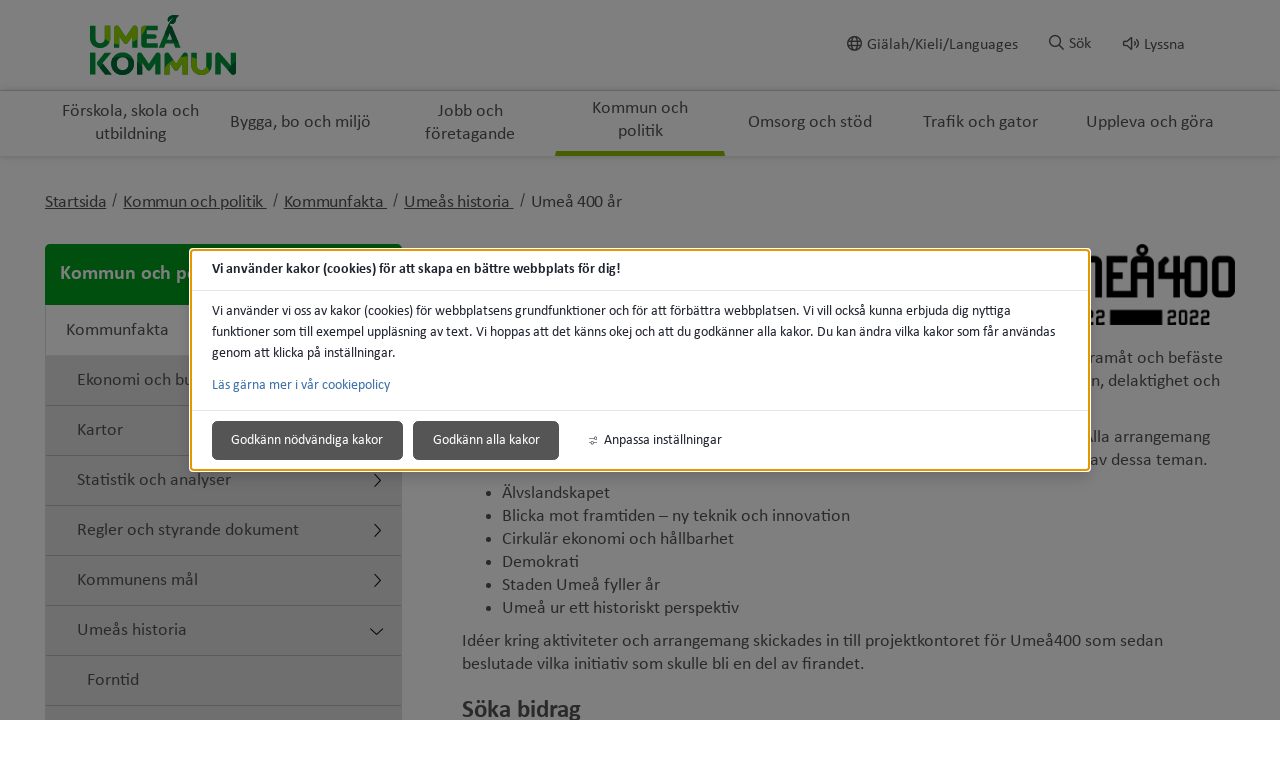

--- FILE ---
content_type: text/html;charset=UTF-8
request_url: https://www.umea.se/4.1374038417efb41a62acced.html
body_size: 18942
content:
<!DOCTYPE html>
<html lang="sv" class="sv-no-js sv-template-undersida">
<head>
      <meta charset="UTF-8">
      <script nonce="0dcc9d00-f93d-11f0-aa27-a3776f2375fa">(function(c){c.add('sv-js');c.remove('sv-no-js');})(document.documentElement.classList)</script>
   <title>Umeå 400 år - Umeå kommun</title>
         <link rel="preload" href="/sitevision/system-resource/87007a797b90a9526e80701474fe1ea15c6cb87eab6670f948e106bea6d026e9/js/jquery.js" as="script">
   <link rel="preload" href="/sitevision/system-resource/87007a797b90a9526e80701474fe1ea15c6cb87eab6670f948e106bea6d026e9/envision/envision.js" as="script">
   <link rel="preload" href="/sitevision/system-resource/87007a797b90a9526e80701474fe1ea15c6cb87eab6670f948e106bea6d026e9/js/utils.js" as="script">
   <link rel="preload" href="/sitevision/system-resource/87007a797b90a9526e80701474fe1ea15c6cb87eab6670f948e106bea6d026e9/js/portlets.js" as="script">
            <meta name="viewport" content="width=device-width, initial-scale=1, minimum-scale=1, shrink-to-fit=no">
         <meta name="dcterms.identifier" content="https://www.umea.se">
   <meta name="dcterms.language" content="sv">
   <meta name="dcterms.format" content="text/html">
   <meta name="dcterms.type" content="text">
               <link rel="stylesheet" type="text/css" href="/2.6fa619ad16f3087d4d517b2c/1766456797787/sitevision-responsive-grids.css">
         <link rel="stylesheet" type="text/css" href="/2.6fa619ad16f3087d4d517b2c/1766456871439/sitevision-spacing.css">
      
      <link rel="stylesheet" type="text/css" href="/2.6fa619ad16f3087d4d517b2c/auto/1769220086265/SiteVision.css">
      <link rel="stylesheet" type="text/css" href="/2.6fa619ad16f3087d4d517b2c/2702/8848/print/SiteVision.css">
   <link rel="stylesheet" type="text/css" href="/sitevision/system-resource/87007a797b90a9526e80701474fe1ea15c6cb87eab6670f948e106bea6d026e9/css/portlets.css">
   <link rel="stylesheet" type="text/css" href="/sitevision/system-resource/87007a797b90a9526e80701474fe1ea15c6cb87eab6670f948e106bea6d026e9/envision/envision.css">

         <link rel="stylesheet" type="text/css" href="/2.6fa619ad16f3087d4d517b2c/91.6fa619ad16f3087d4d517cf0/1766456879294/0/sv-template-asset.css">
                  <link rel="stylesheet" type="text/css" href="/webapp-resource/4.1374038417efb41a62acced/360.614b310a19b49079cff1ad98/1768238842569/webapp-assets.css">
      <link rel="stylesheet" type="text/css" href="/webapp-resource/4.1374038417efb41a62acced/360.6fa619ad16f3087d4d517b39/1583220627035/webapp-assets.css">
         
            <script nonce="0dcc9d00-f93d-11f0-aa27-a3776f2375fa">!function(t,e){t=t||"docReady",e=e||window;var n=[],o=!1,c=!1;function d(){if(!o){o=!0;for(var t=0;t<n.length;t++)try{n[t].fn.call(window,n[t].ctx)}catch(t){console&&console.error(t)}n=[]}}function a(){"complete"===document.readyState&&d()}e[t]=function(t,e){if("function"!=typeof t)throw new TypeError("callback for docReady(fn) must be a function");o?setTimeout(function(){t(e)},1):(n.push({fn:t,ctx:e}),"complete"===document.readyState?setTimeout(d,1):c||(document.addEventListener?(document.addEventListener("DOMContentLoaded",d,!1),window.addEventListener("load",d,!1)):(document.attachEvent("onreadystatechange",a),window.attachEvent("onload",d)),c=!0))}}("svDocReady",window);</script>
               <script src="/2.6fa619ad16f3087d4d517b2c/91.6fa619ad16f3087d4d517cf0/1766456879250/HEAD/0/sv-template-asset.js"></script>
            

<link href="/images/18.7d7d901172bb372c5d2d29/1614800798270/favicon.ico" rel="shortcut icon" type="image/x-icon">
      <meta name="theme-color" content="#58aac8">
      




<meta name="description"					content='2022 var det 400 år sedan Umeå fick stadsprivilegier. Firandet pågick under hela året.'>
<meta name="keywords"   					content='Umeå 400 år, umea400'>

<!-- Twitter -->
<meta name="twitter:card" 				content="summary_large_image">
<meta name="twitter:title" 				content='Umeå 400 år'>
<meta name="twitter:description" 	content='2022 var det 400 år sedan Umeå fick stadsprivilegier. Firandet pågick under hela året.' >
<meta name="twitter:image" 				content='https://www.umea.se/images/18.1374038417efb41a62acdb0/1645184472258/U400_logo.png'>

<!-- Facebook -->
<meta property="og:title"         content='Umeå 400 år'>
<meta property="og:description"   content='2022 var det 400 år sedan Umeå fick stadsprivilegier. Firandet pågick under hela året.'>
<meta property="og:image"         content='https://www.umea.se/images/18.1374038417efb41a62acdb0/1645184472258/U400_logo.png'>

      <noscript>
	<link rel="stylesheet" type="text/css" href="/webdav/files/System/css/noscript.css">
</noscript>
      <script type="text/javascript">
window.rsConf = {general: {usePost: true}};
</script>
      <script>
let vizzitId = 'vizzit';
   
document.addEventListener('sv-cookie-consent', (e) => {  
   if (e.detail.cookieIdentifiers.includes(vizzitId)) {
      $vizzit.cookie.set();
   }
});
    
</script>
      
<link rel="canonical" href="https://www.umea.se/kommunochpolitik/kommunfakta/umeashistoria/umea400ar.4.1374038417efb41a62acced.html">
               <script nonce="0dcc9d00-f93d-11f0-aa27-a3776f2375fa">
      window.sv = window.sv || {};
      sv.UNSAFE_MAY_CHANGE_AT_ANY_GIVEN_TIME_webAppExternals = {};
      sv.PageContext = {
      pageId: '4.1374038417efb41a62acced',
      siteId: '2.6fa619ad16f3087d4d517b2c',
      userIdentityId: '',
      userIdentityReadTimeout: 0,
      userLocale: 'sv',
      dev: false,
      csrfToken: '',
      html5: true,
      useServerSideEvents: false,
      nodeIsReadOnly: false
      };
   </script>
               <script nonce="0dcc9d00-f93d-11f0-aa27-a3776f2375fa">!function(){"use strict";var t,n={},e={},i={};function r(t){return n[t]=n[t]||{instances:[],modules:{},bundle:{}},n[t]}document.querySelector("html").classList.add("js");var s={registerBootstrapData:function(t,n,i,r,s){var a,o=e[t];o||(o=e[t]={}),(a=o[i])||(a=o[i]={}),a[n]={subComponents:r,options:s}},registerInitialState:function(t,n){i[t]=n},registerApp:function(n){var e=n.applicationId,i=r(e);if(t){var s={};s[e]=i,s[e].instances=[n],t.start(s)}else i.instances.push(n)},registerModule:function(t){r(t.applicationId).modules[t.path]=t},registerBundle:function(t){r(t.applicationId).bundle=t.bundle},getRegistry:function(){return n},setAppStarter:function(n){t=n},getBootstrapData:function(t){return e[t]},getInitialState:function(t){return i[t]}};window.AppRegistry=s}();</script>
         </head>
<body class=" sv-responsive sv-theme-grundtema-umease env-m-around--0">
<div id="svid10_6fa619ad16f3087d4d517e58" class="sv-layout"><div class="sv-custom-module sv-vizzit-integration-0-0-5 sv-skip-spacer sv-template-portlet
" id="svid12_757c2ac917c96341cb61e2b"><div id="Vizzitintegration"><!-- Vizzit integration --></div><div data-cid="fffd09b2-3e95-5e6d-8368-eade059e6974"><script>
  $vizzit$ = typeof $vizzit$ != "undefined" ? $vizzit$ : {};
  $vizzit$ = {
    keys: $vizzit$.keys || {},
    config: $vizzit$.config || {},
    client: $vizzit$.client || {},
    endpoint: $vizzit$.endpoint || {},
    page: $vizzit$.page || {},
  };
</script>

<script>
  $vizzit$.keys.public = '47WvdPrMxwdpWgu4SrMLg9RfbX9iyWksTMgP33iDqjc=';
  $vizzit$.keys.private = '';
  $vizzit$.config.cookie = true;
  $vizzit$.config.cookie_auto = false;
  $vizzit$.config.tag = true;
  $vizzit$.config.tagman = true;
  $vizzit$.config.username_tag = true;
  $vizzit$.config.anonymize_ip = false;
  $vizzit$.config.ajax = false;
  $vizzit$.config.automatic_login = true;
  $vizzit$.page.id = sv.PageContext.pageId || null;

  $vizzit$.client.plugin = {
    enabled: true,
    sitevision: {
      enabled: true
    }
  };
</script>




<script>
  var inEditMode = false;
  var editingPage = window.parent.document.querySelectorAll("[data-view-type='page']").length;

  if (inEditMode && editingPage)
    $vizzit$.client.plugin.sitevision.edit_mode = true;
</script>




<script src="/webapp-files/4.1374038417efb41a62acced/360.c0155ee182c49336f011c51/1661343329909/vizzit.integration.js"></script>


<script>
  $vizzit$.integration.run();
</script>

</div><script nonce="0dcc9d00-f93d-11f0-aa27-a3776f2375fa">AppRegistry.registerBootstrapData('12.757c2ac917c96341cb61e2b','fffd09b2-3e95-5e6d-8368-eade059e6974','main',[],undefined);</script><script nonce="0dcc9d00-f93d-11f0-aa27-a3776f2375fa">AppRegistry.registerInitialState('12.757c2ac917c96341cb61e2b',{"settings":{"enable_vizzit_btn":true,"endpoint":{"integration":""},"custom_integration_endpoint":false,"dsid":"settings","disable_auto_integration":false,"keys":{"private":"","public":"47WvdPrMxwdpWgu4SrMLg9RfbX9iyWksTMgP33iDqjc="},"dstimestamp":1675713331394,"config":{"cookie":true,"automatic_login":true,"cookie_auto":false,"tagman":true,"tag":true,"username_tag":true,"ajax":false,"anonymize_ip":false},"client":{"username":null}},"inEditMode":false,"route":"/"});</script>
<script nonce="0dcc9d00-f93d-11f0-aa27-a3776f2375fa">AppRegistry.registerApp({applicationId:'vizzit-integration-0.0.5|0.0.5',htmlElementId:'svid12_757c2ac917c96341cb61e2b',route:'/',portletId:'12.757c2ac917c96341cb61e2b',locale:'sv',defaultLocale:'en',webAppId:'vizzit-integration-0.0.5',webAppVersion:'0.0.5',webAppAopId:'360.c0155ee182c49336f011c51',webAppImportTime:'1661343329909',requiredLibs:{},childComponentStateExtractionStrategy:'BY_ID'});</script></div>
<div class="sv-script-portlet sv-portlet sv-template-portlet
" id="svid12_6749c6431748f66265b35"><div id="CSSSkript"><!-- CSS - Skript --></div></div>
<div id="svid94_6fa619ad16f3087d4d517cb4"><header class="sv-vertical sv-layout sv-skip-spacer sv-template-layout" id="svid10_6fa619ad16f3087d4d5180a6"><div class="sv-vertical sv-layout sol-hide-xs sol-hide-sm sol-hide-md sv-skip-spacer sv-template-layout" id="svid10_6fa619ad16f3087d4d5180b4"><div class="sv-script-portlet sv-portlet sv-skip-spacer sv-template-portlet
" id="svid12_6fa619ad16f3087d4d518225"><div id="KrismeddelandeSkript"><!-- Krismeddelande - Skript --></div>
<script>
	window.svDocReady(function () {
	  var config = {
	    key: 'solCrisisTimestamp',
	    crisisElemSelector: '.sol-crisis-container'
	  };

	  var crisisElem = $svjq(config.crisisElemSelector);
	  var crisisDate = crisisElem.attr('data-time');

	  var saveTimestamp = function (timestamp) {
	    sessionStorage.setItem(config.key, timestamp);
	  };

	  var readTimestamp = function () {
	    try {
	      return Number(sessionStorage.getItem(config.key));
	    } catch (e) {
	      return 0;
	    }
  };

	  var clearTimeStamp = function () {
	    sessionStorage.removeItem(config.key);
	  };

	  var showMsg = function () {
	    if (crisisDate > readTimestamp()) {
	      clearTimeStamp();
	      crisisElem.show();
	    }
	  };

	  $svjq('.sol-js-close-crisis').click(function () {
	    crisisElem.css('margin-top', '-' + crisisElem.outerHeight() + 'px');
	    saveTimestamp(crisisDate);
	    setTimeout(function () {
	      crisisElem.hide();
	    }, 200);
	  });
	  showMsg();
	});
</script>
</div>
<div class="sv-html-portlet sv-portlet sv-template-portlet
" id="svid12_6fa619ad16f3087d4d518227"><div id="NoScriptmeddelandeHTML"><!-- NoScript meddelande - HTML --></div><noscript>
<div class="sol-crisis-container sol-no-script">
		<div class="sv-grid-main sv-fluid-grid">
			<div class="sv-row sol-md-row">				
				<i class="fa fa-warning"></i>
				<div class="sol-crisis-message">
					<span class="sol-crisis-message-title">JavaScript inaktiverat</span>
					<p class="sol-crisis-message-desc font-normal">Många funktioner på webbplatsen kräver att man har JavaScript aktiverat. Vi kan inte ansvara för användarupplevelsen.</p>
					
				</div>				
			</div>
		</div>		
	</div>
</noscript></div>
</div>
<div class="sv-vertical sv-layout sol-hide-lg sol-hide-xl sv-template-layout" id="svid10_6fa619ad16f3087d4d517ec5"><div class="sv-script-portlet sv-portlet sv-skip-spacer sv-template-portlet
" id="svid12_6fa619ad16f3087d4d518ad4"><div id="KrismeddelandeSkript-0"><!-- Krismeddelande - Skript --></div>
<script>
	window.svDocReady(function () {
	  var config = {
	    key: 'solCrisisTimestamp',
	    crisisElemSelector: '.sol-crisis-container'
	  };

	  var crisisElem = $svjq(config.crisisElemSelector);
	  var crisisDate = crisisElem.attr('data-time');

	  var saveTimestamp = function (timestamp) {
	    sessionStorage.setItem(config.key, timestamp);
	  };

	  var readTimestamp = function () {
	    try {
	      return Number(sessionStorage.getItem(config.key));
	    } catch (e) {
	      return 0;
	    }
  };

	  var clearTimeStamp = function () {
	    sessionStorage.removeItem(config.key);
	  };

	  var showMsg = function () {
	    if (crisisDate > readTimestamp()) {
	      clearTimeStamp();
	      crisisElem.show();
	    }
	  };

	  $svjq('.sol-js-close-crisis').click(function () {
	    crisisElem.css('margin-top', '-' + crisisElem.outerHeight() + 'px');
	    saveTimestamp(crisisDate);
	    setTimeout(function () {
	      crisisElem.hide();
	    }, 200);
	  });
	  showMsg();
	});
</script>
</div>
<div class="sv-html-portlet sv-portlet sv-template-portlet
" id="svid12_6fa619ad16f3087d4d518ad6"><div id="NoScriptmeddelandeHTML-0"><!-- NoScript meddelande - HTML --></div><noscript>
<div class="sol-crisis-container sol-no-script">
		<div class="sv-grid-main sv-fluid-grid">
			<div class="sv-row sol-md-row">				
				<i class="fa fa-warning"></i>
				<div class="sol-crisis-message">
					<span class="sol-crisis-message-title">JavaScript inaktiverat</span>
					<p class="sol-crisis-message-desc font-normal">Många funktioner på webbplatsen kräver att man har JavaScript aktiverat. Vi kan inte ansvara för användarupplevelsen.</p>
					
				</div>				
			</div>
		</div>		
	</div>
</noscript></div>
</div>
<div class="sv-vertical sv-layout sv-template-layout" id="svid10_3062064417f8b79793830de"><div class="sv-vertical sv-layout sv-skip-spacer sv-template-layout" id="svid93_3062064417f8b79793830e2"><div class="sv-vertical sv-layout sol-top sv-skip-spacer sv-template-layout" id="svid10_6fa619ad16f3087d4d5182c3"><div class="sv-fluid-grid sv-grid-main sv-layout sv-skip-spacer sv-template-layout" id="svid10_6fa619ad16f3087d4d518dc3"><div class="sv-script-portlet sv-portlet sv-skip-spacer sv-template-portlet
" id="svid12_6fa619ad16f3087d4d51972b"><div id="ToolmenuSkript"><!-- Tool menu - Skript --></div><a class="sol-top-logo" href=/2.6fa619ad16f3087d4d517b2c.html title="Startsida" accesskey="1" aria-label="Gå till startsidan"><img alt="Umeå kommun" src=/images/18.533ba3d3171b940e9003ed/1589739867199/logo.svg/></a>
<nav class="sol-tool-nav sol-clearfix" aria-label="Verktygsmeny">
	<a class="sol-to-content sol-tool-nav-item" href="#page_content" accesskey="s">Till innehållet</a>
  <ul>
  	        <li class="sol-tool-nav-item">
         <a href="/kommunochpolitik/languages.4.1c16b00a1742340e02e1dd1.html">
           <i class="far fa-globe" aria-hidden="true"></i>Giälah/Kieli/Languages
         </a>
       </li>
            <li class="sol-tool-nav-item">
      <button id="sol-top-toggle-search" class="sol-js-toggle-search" aria-controls="sol-top-search" aria-expanded="false" accesskey="4"><i class="far fa-search" aria-hidden="true"></i><span>Sök</span></button>
    </li>
    <li class="sol-tool-nav-item">
      <a id="speaklink" accesskey="k">
        <i class="far fa-volume" aria-hidden="true"></i>Lyssna
      </a>
    </li>	
  </ul>
</nav>
<script>

	window.svDocReady(function () {
	// Sök
  $svjq('header .sol-top-search').attr('aria-hidden', 'true');
  $svjq('.sol-js-toggle-search').click(function () {
    var buttonText = $svjq(this).find('span');
    var buttonIcon = $svjq(this).find('i');

    $svjq(buttonText).text($svjq(buttonText).text() === 'Sök' ? 'Stäng sök' : 'Sök');
    $svjq(buttonIcon).toggleClass('fa-times');

    var header = $svjq('header');
    var topSearchElem = header.find('.sol-top-search');
    if (topSearchElem.hasClass('sol-active')) {
      setTimeout(function () {
        topSearchElem.hide();
      }, 200);
    } else {
      topSearchElem.show();
    }
    setTimeout(function () {
      topSearchElem.toggleClass('sol-active').toggleAttr('aria-hidden', 'false', 'true');
      topSearchElem.find('input[type=search]').focus();
    }, 1);
  });

  $svjq('.sol-top-search-close').click(function () {
    var searchButton = document.querySelector('#sol-top-toggle-search');
    searchButton.setAttribute('aria-expanded', 'false');
  });

  // Readspeaker
  $svjq('.sol-js-toggle-readspeaker').click(function () {
    $svjq('.sv-readspeaker_expandingplayer-portlet a').click();
  });
  $svjq('body').on('click', '.rsbtn_closer', function () {
    $svjq('.sol-js-toggle-readspeaker').attr('aria-expanded', 'false');
  });

  // Generiskt
  $svjq('html').click(function () {
    $svjq('.sol-tool-nav .sol-tool-nav-box').fadeOut(200).attr('aria-hidden', 'true');
    $svjq('.sol-tool-nav-item > button').attr('aria-expanded', 'false');
  });
  $svjq('.sol-tool-nav-item').click(function (event) {
    event.stopPropagation();
  });
  $svjq('.sol-tool-nav-item > button').click(function () {
    $svjq(this).toggleAttr('aria-expanded', 'true', 'false');
  });
});
</script>

</div>
<div class="sv-custom-module sv-Actionknapp2 sv-visible-sv-bp-xl sv-visible-sv-bp-lg sv-visible-sv-bp-md sol-hide-xs sol-hide-sm sol-hide-md sol-hide-button sv-template-portlet
" id="svid12_1f75676f19a238051985484b"><div id="Actionknapp"><!-- Actionknapp --></div><div data-cid="ae414e6a-780c-de19-13c2-16712da5930f"><div class="sol-action-link" data-clickable-element>
  <a href="https://umeabad.goactivebooking.com/" class="sol-action-link--blue"  > 
    Boka
    
  </a>
</div>
</div><script nonce="0dcc9d00-f93d-11f0-aa27-a3776f2375fa">AppRegistry.registerBootstrapData('12.1f75676f19a238051985484b','ae414e6a-780c-de19-13c2-16712da5930f','main',[],undefined);</script><script nonce="0dcc9d00-f93d-11f0-aa27-a3776f2375fa">AppRegistry.registerInitialState('12.1f75676f19a238051985484b',{"text":"Boka","link":{"type":"external","newWindow":false,"value":"https://umeabad.goactivebooking.com/"},"color":"blue","route":"/"});</script>
<script nonce="0dcc9d00-f93d-11f0-aa27-a3776f2375fa">AppRegistry.registerApp({applicationId:'Actionknapp2|1.0.3',htmlElementId:'svid12_1f75676f19a238051985484b',route:'/',portletId:'12.1f75676f19a238051985484b',locale:'sv',defaultLocale:'en',webAppId:'Actionknapp2',webAppVersion:'1.0.3',webAppAopId:'360.39c63b1d18db769ad77a019a',webAppImportTime:'1709213059584',requiredLibs:{},childComponentStateExtractionStrategy:'BY_ID'});</script></div>
</div>
</div>
</div>
</div>
<div class="sv-vertical sv-layout sv-template-layout" id="svid10_6fa619ad16f3087d4d5183f2"><div class="sv-vertical sv-layout sv-skip-spacer sv-template-layout" id="svid93_3062064417f8b7979383108"><div class="sv-searchform-portlet sv-portlet sv-skip-spacer sv-template-portlet
" id="svid12_6fa619ad16f3087d4d517e2f"><div id="Sokruta"><!-- Sökruta --></div>

                                                                                                             
<script nonce="0dcc9d00-f93d-11f0-aa27-a3776f2375fa">
svDocReady(function() {
   // Queries server for a suggestion list and shows it below the search field
   $svjq("#search12_6fa619ad16f3087d4d517e2f").svAutoComplete({
      source: "/4.1374038417efb41a62acced/12.6fa619ad16f3087d4d517e2f.json?state=autoComplete",
      minLength: 2,
      delay: 200,
      selectedValueContainerId: "search12_6fa619ad16f3087d4d517e2fselectedState"
   });
   // Backwards compatibility for custom templates
   $svjq("#search12_6fa619ad16f3087d4d517e2f").on('focusin', function() {
      if ($svjq("#search12_6fa619ad16f3087d4d517e2f").val() == "Ange sökord") {
         $svjq("#search12_6fa619ad16f3087d4d517e2f").val("");
         return false;
      }
   });
   // Submit, blocks empty and placeholder queries
   $svjq("#search12_6fa619ad16f3087d4d517e2fbutton").on('click', function() {
      const qry = $svjq("#search12_6fa619ad16f3087d4d517e2f").val();
      if (qry == "" || qry == "Ange sökord") {
         return false;
      }
   });
   // Invokes the search button if user presses the enter key (needed in IE)
   $svjq("#search12_6fa619ad16f3087d4d517e2f").on('keypress', function(e) {
      if (e.which == 13) {
         $svjq("#search12_6fa619ad16f3087d4d517e2fbutton").trigger('focus').trigger('click');
         return false;
      }
   });
});
</script>


   



<div id="sol-top-search" class="sol-top-search">
   <form method="get" action="/ovrigt/sok.4.6fa619ad16f3087d4d517d09.html" class="sol-top-search-field sol-no-margin">
      <div role="search">
         <label for="search12_6fa619ad16f3087d4d517e2f" class="sr-only">Sök på webbplatsen</label>
         <input id="search12_6fa619ad16f3087d4d517e2f"
               type="search"
               name="query"
               value=""
               autocomplete="off"
                                             data-aria-owns="search12_6fa619ad16f3087d4d517e2flistbox"
                  aria-label="Sök på webbplatsen"
                  aria-haspopup="listbox"
                  aria-autocomplete="both"
                              placeholder="Ange sökord"
                     />
                     <button id="search12_6fa619ad16f3087d4d517e2fbutton" type="submit" class="font-normal sv-vamiddle" name="submitButton" value="Sök på webbplatsen">
            <i class="fal fa-search"></i>
            Sök
            </button>
               </div>
         </form>
</div>
</div>
</div>
</div>
<div class="sv-vertical sv-layout sol-bottom sv-template-layout" id="svid10_6fa619ad16f3087d4d518728"><div class="sv-fluid-grid sv-grid-main sv-layout sv-skip-spacer sv-template-layout" id="svid10_6fa619ad16f3087d4d518daf"><div class="sv-jcrmenu-portlet sv-portlet sv-skip-spacer sv-template-portlet
" id="svid12_7d7d901172bb372c5d33f"><div id="Meny"><!-- Meny --></div>                     
                     
         
                  

      <nav class="sol-top-nav" aria-label="Toppmeny">
      <ul>
                  	         
                     
         
         		<li>
                  <a href="/forskolaskolaochutbildning.4.1c16b00a1742340e02ea20.html" title="Förskola, skola och utbildning" class="sol-top-nav-item "  >
                  	Förskola, skola och utbildning
                  </a>
               </li>      
                              	         
                     
         
         		<li>
                  <a href="/byggaboochmiljo.4.1c16b00a1742340e02ea2a.html" title="Bygga, bo och miljö" class="sol-top-nav-item "  >
                  	Bygga, bo och miljö
                  </a>
               </li>      
                              	         
                     
         
         		<li>
                  <a href="/jobbochforetagande.4.1c16b00a1742340e02ea3e.html" title="Jobb och företagande" class="sol-top-nav-item "  >
                  	Jobb och företagande
                  </a>
               </li>      
                              	         
                     
         
         		<li>
                  <a href="/kommunochpolitik.4.1c16b00a1742340e02ea34.html" title="Kommun och politik" class="sol-top-nav-item  sol-active "  >
                  	Kommun och politik
                  </a>
               </li>      
                              	         
                     
         
         		<li>
                  <a href="/omsorgochstod.4.1c16b00a1742340e02ea48.html" title="Omsorg och stöd" class="sol-top-nav-item "  >
                  	Omsorg och stöd
                  </a>
               </li>      
                              	         
                     
         
         		<li>
                  <a href="/trafikochgator.4.1c16b00a1742340e02ea52.html" title="Trafik och gator" class="sol-top-nav-item "  >
                  	Trafik och gator
                  </a>
               </li>      
                              	         
                     
         
         		<li>
                  <a href="/upplevaochgora.4.1c16b00a1742340e02ea5c.html" title="Uppleva och göra" class="sol-top-nav-item "  >
                  	Uppleva och göra
                  </a>
               </li>      
                           </ul>   
      </nav>
   </div>
</div>
</div>
<div class="sv-vertical sv-layout sol-hide-lg sol-hide-xl sol-mobile-header sv-template-layout" id="svid10_56905b6818112a0baae1595"><div class="sv-script-portlet sv-portlet sv-skip-spacer sv-template-portlet
" id="svid12_6749c6431748f66265bbc5"><div id="LogoSkript"><!-- Logo - Skript --></div><div>
   <a href=/2.6fa619ad16f3087d4d517b2c.html>
      <img class="sol-mobile-logo" src=/images/18.533ba3d3171b940e9003ed/1589739867199/logo.svg alt="Logotyp">
   </a>
</div>
</div>
<div class="sv-custom-module sv-Actionknapp2 sv-visible-sv-bp-sm sv-visible-sv-bp-xs sol-hide-button sv-template-portlet
" id="svid12_1f75676f19a23805198547d2"><div id="Actionknapp-0"><!-- Actionknapp --></div><div data-cid="961d2c5b-b008-00d7-b0af-fe7c5b22c99e"><div class="sol-action-link" data-clickable-element>
  <a href="https://umeabad.goactivebooking.com/" class="sol-action-link--blue"  > 
    Boka
    
  </a>
</div>
</div><script nonce="0dcc9d00-f93d-11f0-aa27-a3776f2375fa">AppRegistry.registerBootstrapData('12.1f75676f19a23805198547d2','961d2c5b-b008-00d7-b0af-fe7c5b22c99e','main',[],undefined);</script><script nonce="0dcc9d00-f93d-11f0-aa27-a3776f2375fa">AppRegistry.registerInitialState('12.1f75676f19a23805198547d2',{"text":"Boka","link":{"type":"external","newWindow":false,"value":"https://umeabad.goactivebooking.com/"},"color":"blue","route":"/"});</script>
<script nonce="0dcc9d00-f93d-11f0-aa27-a3776f2375fa">AppRegistry.registerApp({applicationId:'Actionknapp2|1.0.3',htmlElementId:'svid12_1f75676f19a23805198547d2',route:'/',portletId:'12.1f75676f19a23805198547d2',locale:'sv',defaultLocale:'en',webAppId:'Actionknapp2',webAppVersion:'1.0.3',webAppAopId:'360.39c63b1d18db769ad77a019a',webAppImportTime:'1709213059584',requiredLibs:{},childComponentStateExtractionStrategy:'BY_ID'});</script></div>
<div class="sv-custom-module sv-se-soleilit-treeMenu sv-template-portlet
" id="svid12_6fa619ad16f3087d4d517be0"><div id="MobilmenyTradmeny"><!-- Mobilmeny - Trädmeny --></div>
<!-- Generated by WebappUtil.renderApp() -->
<div data-portlet-id="12_6fa619ad16f3087d4d517be0">



<a class="sol-menu-toggle-button " href="?open.12.6fa619ad16f3087d4d517be0=true">
  
  <span class="sol-hamburger ">
    <span class="sol-hamburger__top"></span>
    <span class="sol-hamburger__middle"></span>
    <span class="sol-hamburger__bottom"></span>
  </span>
  
  Meny
</a>


</div>
<script>
  function renderApp12_6fa619ad16f3087d4d517be0() {
    Soleil.webapps['TreeMenu'].render('TreeMenu', '[data-portlet-id="12_6fa619ad16f3087d4d517be0"]', {"items":[{"level":1,"id":"4.1c16b00a1742340e02ea20","displayName":"Förskola, skola och utbildning","uri":"/forskolaskolaochutbildning.4.1c16b00a1742340e02ea20.html","hasChildren":true,"isCurrent":false,"isExpanded":false,"nodeType":"sv:page","children":[]},{"level":1,"id":"4.1c16b00a1742340e02ea2a","displayName":"Bygga, bo och miljö","uri":"/byggaboochmiljo.4.1c16b00a1742340e02ea2a.html","hasChildren":true,"isCurrent":false,"isExpanded":false,"nodeType":"sv:page","children":[]},{"level":1,"id":"4.1c16b00a1742340e02ea3e","displayName":"Jobb och företagande","uri":"/jobbochforetagande.4.1c16b00a1742340e02ea3e.html","hasChildren":true,"isCurrent":false,"isExpanded":false,"nodeType":"sv:page","children":[]},{"level":1,"id":"4.1c16b00a1742340e02ea34","displayName":"Kommun och politik","uri":"/kommunochpolitik.4.1c16b00a1742340e02ea34.html","hasChildren":true,"isCurrent":false,"isExpanded":true,"nodeType":"sv:page","children":[{"level":2,"id":"4.533ba3d3171b940e90039","displayName":"Kommunfakta","uri":"/kommunochpolitik/kommunfakta.4.533ba3d3171b940e90039.html","hasChildren":true,"isCurrent":false,"isExpanded":true,"nodeType":"sv:page","children":[{"level":3,"id":"4.533ba3d3171b940e90046","displayName":"Ekonomi och budget","uri":"/kommunochpolitik/kommunfakta/ekonomiochbudget.4.533ba3d3171b940e90046.html","hasChildren":true,"isCurrent":false,"isExpanded":false,"nodeType":"sv:page","children":[]},{"level":3,"id":"4.533ba3d3171b940e900be","displayName":"Kartor","uri":"/kommunochpolitik/kommunfakta/kartor.4.533ba3d3171b940e900be.html","hasChildren":true,"isCurrent":false,"isExpanded":false,"nodeType":"sv:page","children":[]},{"level":3,"id":"4.5bc0956b1719ab0ae7f38","displayName":"Statistik och analyser","uri":"/kommunochpolitik/kommunfakta/statistikochanalyser.4.5bc0956b1719ab0ae7f38.html","hasChildren":true,"isCurrent":false,"isExpanded":false,"nodeType":"sv:page","children":[]},{"level":3,"id":"4.5bc0956b1719ab0ae7f44","displayName":"Regler och styrande dokument","uri":"/kommunochpolitik/kommunfakta/reglerochstyrandedokument.4.5bc0956b1719ab0ae7f44.html","hasChildren":true,"isCurrent":false,"isExpanded":false,"nodeType":"sv:page","children":[]},{"level":3,"id":"4.5bc0956b1719ab0ae7f50","displayName":"Kommunens mål","uri":"/kommunochpolitik/kommunfakta/kommunensmal.4.5bc0956b1719ab0ae7f50.html","hasChildren":true,"isCurrent":false,"isExpanded":false,"nodeType":"sv:page","children":[]},{"level":3,"id":"4.5bc0956b1719ab0ae7f83","displayName":"Umeås historia","uri":"/kommunochpolitik/kommunfakta/umeashistoria.4.5bc0956b1719ab0ae7f83.html","hasChildren":true,"isCurrent":false,"isExpanded":true,"nodeType":"sv:page","children":[{"level":4,"id":"4.5bc0956b1719ab0ae7f8f","displayName":"Forntid","uri":"/kommunochpolitik/kommunfakta/umeashistoria/forntid.4.5bc0956b1719ab0ae7f8f.html","hasChildren":false,"isCurrent":false,"isExpanded":false,"nodeType":"sv:page"},{"level":4,"id":"4.46bb80b2185e1aab56c285da","displayName":"Samisk kultur","uri":"/kommunochpolitik/manskligarattigheter/nationellaminoriteterochminoritetssprak/forvaltningsomradeforsamiska/samiskkultur.4.46bb80b2185e1aab56c285da.html","hasChildren":true,"isCurrent":false,"isExpanded":false,"nodeType":"sv:page"},{"level":4,"id":"4.5bc0956b1719ab0ae7f9b","displayName":"1300–1652","uri":"/kommunochpolitik/kommunfakta/umeashistoria/13001652.4.5bc0956b1719ab0ae7f9b.html","hasChildren":false,"isCurrent":false,"isExpanded":false,"nodeType":"sv:page"},{"level":4,"id":"4.5bc0956b1719ab0ae7fa7","displayName":"1714–1809","uri":"/kommunochpolitik/kommunfakta/umeashistoria/17141809.4.5bc0956b1719ab0ae7fa7.html","hasChildren":false,"isCurrent":false,"isExpanded":false,"nodeType":"sv:page"},{"level":4,"id":"4.5bc0956b1719ab0ae7fb3","displayName":"1810–1899","uri":"/kommunochpolitik/kommunfakta/umeashistoria/18101899.4.5bc0956b1719ab0ae7fb3.html","hasChildren":false,"isCurrent":false,"isExpanded":false,"nodeType":"sv:page"},{"level":4,"id":"4.5bc0956b1719ab0ae7fbf","displayName":"1900–1999","uri":"/kommunochpolitik/kommunfakta/umeashistoria/19001999.4.5bc0956b1719ab0ae7fbf.html","hasChildren":false,"isCurrent":false,"isExpanded":false,"nodeType":"sv:page"},{"level":4,"id":"4.5bc0956b1719ab0ae7fcb","displayName":"2000–2024","uri":"/kommunochpolitik/kommunfakta/umeashistoria/20002024.4.5bc0956b1719ab0ae7fcb.html","hasChildren":false,"isCurrent":false,"isExpanded":false,"nodeType":"sv:page"},{"level":4,"id":"4.5bc0956b1719ab0ae7fd7","displayName":"Stadsvapnets historia","uri":"/kommunochpolitik/kommunfakta/umeashistoria/stadsvapnetshistoria.4.5bc0956b1719ab0ae7fd7.html","hasChildren":false,"isCurrent":false,"isExpanded":false,"nodeType":"sv:page"},{"level":4,"id":"4.5bc0956b1719ab0ae7fe3","displayName":"Sävars historia","uri":"/kommunochpolitik/kommunfakta/umeashistoria/savarshistoria.4.5bc0956b1719ab0ae7fe3.html","hasChildren":false,"isCurrent":false,"isExpanded":false,"nodeType":"sv:page"},{"level":4,"id":"4.5bc0956b1719ab0ae7fef","displayName":"Hörnefors historia","uri":"/kommunochpolitik/kommunfakta/umeashistoria/horneforshistoria.4.5bc0956b1719ab0ae7fef.html","hasChildren":false,"isCurrent":false,"isExpanded":false,"nodeType":"sv:page"},{"level":4,"id":"4.5bc0956b1719ab0ae7ffb","displayName":"Holmsunds och Obbolas historia","uri":"/kommunochpolitik/kommunfakta/umeashistoria/holmsundsochobbolashistoria.4.5bc0956b1719ab0ae7ffb.html","hasChildren":false,"isCurrent":false,"isExpanded":false,"nodeType":"sv:page"},{"level":4,"id":"4.533ba3d3171b940e90011a","displayName":"Stadshusets historia","uri":"/kommunochpolitik/kommunfakta/umeashistoria/stadshusetshistoria.4.533ba3d3171b940e90011a.html","hasChildren":true,"isCurrent":false,"isExpanded":false,"nodeType":"sv:page","children":[]},{"level":4,"id":"4.1374038417efb41a62acced","displayName":"Umeå 400 år","uri":"/kommunochpolitik/kommunfakta/umeashistoria/umea400ar.4.1374038417efb41a62acced.html","hasChildren":true,"isCurrent":true,"isExpanded":true,"nodeType":"sv:page","children":[{"level":5,"id":"4.12bac94e18fbccbc40f81e6","displayName":"400 år av tjafs","uri":"/kommunochpolitik/kommunfakta/umeashistoria/umea400ar/400aravtjafs.4.12bac94e18fbccbc40f81e6.html","hasChildren":false,"isCurrent":false,"isExpanded":false,"nodeType":"sv:page"},{"level":5,"id":"4.12bac94e18fbccbc40f7762","displayName":"Berättelser om Umeå","uri":"/kommunochpolitik/kommunfakta/umeashistoria/umea400ar/berattelseromumea.4.12bac94e18fbccbc40f7762.html","hasChildren":false,"isCurrent":false,"isExpanded":false,"nodeType":"sv:page"},{"level":5,"id":"4.12bac94e18fbccbc40f8ba3","displayName":"Foton från det historiska Umeå","uri":"/kommunochpolitik/kommunfakta/umeashistoria/umea400ar/fotonfrandethistoriskaumea.4.12bac94e18fbccbc40f8ba3.html","hasChildren":false,"isCurrent":false,"isExpanded":false,"nodeType":"sv:page"},{"level":5,"id":"4.12bac94e18fbccbc40f6cff","displayName":"Framtidshälsningar","uri":"/kommunochpolitik/kommunfakta/umeashistoria/umea400ar/framtidshalsningar.4.12bac94e18fbccbc40f6cff.html","hasChildren":false,"isCurrent":false,"isExpanded":false,"nodeType":"sv:page"},{"level":5,"id":"4.12bac94e18fbccbc40f8bfb","displayName":"Stadsdelarna och deras namn","uri":"/kommunochpolitik/kommunfakta/umeashistoria/umea400ar/stadsdelarnaochderasnamn.4.12bac94e18fbccbc40f8bfb.html","hasChildren":false,"isCurrent":false,"isExpanded":false,"nodeType":"sv:page"}]},{"level":4,"id":"4.46c35ad318ee49b4feaa5b8d","displayName":"50 år av gemensam utveckling","uri":"/kommunochpolitik/kommunfakta/umeashistoria/50aravgemensamutveckling.4.46c35ad318ee49b4feaa5b8d.html","hasChildren":true,"isCurrent":false,"isExpanded":false,"nodeType":"sv:page","children":[]},{"level":4,"id":"4.591c1a2419361256874405","displayName":"Historiska fotografier","uri":"/kommunochpolitik/kommunfakta/umeashistoria/historiskafotografier.4.591c1a2419361256874405.html","hasChildren":false,"isCurrent":false,"isExpanded":false,"nodeType":"sv:page"}]},{"level":3,"id":"4.5bc0956b1719ab0ae7f107","displayName":"Hedersmedborgare","uri":"/kommunochpolitik/kommunfakta/hedersmedborgare.4.5bc0956b1719ab0ae7f107.html","hasChildren":false,"isCurrent":false,"isExpanded":false,"nodeType":"sv:page"}]},{"level":2,"id":"4.5bc0956b1719ab0ae7f120","displayName":"Kommunens organisation","uri":"/kommunochpolitik/kommunensorganisation.4.5bc0956b1719ab0ae7f120.html","hasChildren":true,"isCurrent":false,"isExpanded":false,"nodeType":"sv:page","children":[]},{"level":2,"id":"4.533ba3d3171b940e900228","displayName":"Politik och demokrati","uri":"/kommunochpolitik/politikochdemokrati.4.533ba3d3171b940e900228.html","hasChildren":true,"isCurrent":false,"isExpanded":false,"nodeType":"sv:page","children":[]},{"level":2,"id":"4.533ba3d3171b940e900634","displayName":"Diarium, arkiv och sekretess","uri":"/kommunochpolitik/diariumarkivochsekretess.4.533ba3d3171b940e900634.html","hasChildren":true,"isCurrent":false,"isExpanded":false,"nodeType":"sv:page","children":[]},{"level":2,"id":"4.533ba3d3171b940e900640","displayName":"Överklaga beslut, rättssäkerhet","uri":"/kommunochpolitik/overklagabeslutrattssakerhet.4.533ba3d3171b940e900640.html","hasChildren":true,"isCurrent":false,"isExpanded":false,"nodeType":"sv:page","children":[]},{"level":2,"id":"4.7d7d901172bb372c5dc0a","displayName":"E-tjänster, självservice","uri":"/kommunochpolitik/etjanstersjalvservice.4.7d7d901172bb372c5dc0a.html","hasChildren":true,"isCurrent":false,"isExpanded":false,"nodeType":"sv:page","children":[]},{"level":2,"id":"4.5bc0956b1719ab0ae7f32b","displayName":"Service och kvalitetsarbete","uri":"/kommunochpolitik/serviceochkvalitetsarbete.4.5bc0956b1719ab0ae7f32b.html","hasChildren":true,"isCurrent":false,"isExpanded":false,"nodeType":"sv:page","children":[]},{"level":2,"id":"4.88db09b1724ee319ca351","displayName":"Mänskliga rättigheter","uri":"/kommunochpolitik/manskligarattigheter.4.88db09b1724ee319ca351.html","hasChildren":true,"isCurrent":false,"isExpanded":false,"nodeType":"sv:page","children":[]},{"level":2,"id":"4.88db09b1724ee319ca600","displayName":"Projektfinansiering","uri":"/kommunochpolitik/projektfinansiering.4.88db09b1724ee319ca600.html","hasChildren":true,"isCurrent":false,"isExpanded":false,"nodeType":"sv:page","children":[]},{"level":2,"id":"4.7d7d901172bb372c5d438","displayName":"Internationellt arbete","uri":"/kommunochpolitik/internationelltarbete.4.7d7d901172bb372c5d438.html","hasChildren":true,"isCurrent":false,"isExpanded":false,"nodeType":"sv:page","children":[]},{"level":2,"id":"4.88db09b1724ee319ca4c0","displayName":"Press- och informationsmaterial","uri":"/kommunochpolitik/pressochinformationsmaterial.4.88db09b1724ee319ca4c0.html","hasChildren":true,"isCurrent":false,"isExpanded":false,"nodeType":"sv:page","children":[]},{"level":2,"id":"4.533ba3d3171b940e90064c","displayName":"Dataskydd, personuppgifter","uri":"/kommunochpolitik/dataskyddpersonuppgifter.4.533ba3d3171b940e90064c.html","hasChildren":true,"isCurrent":false,"isExpanded":false,"nodeType":"sv:page","children":[]},{"level":2,"id":"4.88db09b1724ee319ca1a1","displayName":"Konsumentvägledning","uri":"/omsorgochstod/konsumentradgivning.4.88db09b1724ee319ca1a1.html","hasChildren":true,"isCurrent":false,"isExpanded":false,"nodeType":"sv:page"},{"level":2,"id":"4.1c16b00a1742340e02e159f","displayName":"Borgerlig vigsel","uri":"/omsorgochstod/borgerligvigsel.4.1c16b00a1742340e02e159f.html","hasChildren":true,"isCurrent":false,"isExpanded":false,"nodeType":"sv:page"},{"level":2,"id":"4.4b6d645e17520a0e6a5a5c","displayName":"Kris och beredskap","uri":"/omsorgochstod/tryggochsaker/krisochberedskap.4.4b6d645e17520a0e6a5a5c.html","hasChildren":true,"isCurrent":false,"isExpanded":false,"nodeType":"sv:page"},{"level":2,"id":"4.5bc0956b1719ab0ae7f3af","displayName":"Felanmälan","uri":"/kommunochpolitik/felanmalan.4.5bc0956b1719ab0ae7f3af.html","hasChildren":true,"isCurrent":false,"isExpanded":false,"nodeType":"sv:page","children":[]}]},{"level":1,"id":"4.1c16b00a1742340e02ea48","displayName":"Omsorg och stöd","uri":"/omsorgochstod.4.1c16b00a1742340e02ea48.html","hasChildren":true,"isCurrent":false,"isExpanded":false,"nodeType":"sv:page","children":[]},{"level":1,"id":"4.1c16b00a1742340e02ea52","displayName":"Trafik och gator","uri":"/trafikochgator.4.1c16b00a1742340e02ea52.html","hasChildren":true,"isCurrent":false,"isExpanded":false,"nodeType":"sv:page","children":[]},{"level":1,"id":"4.1c16b00a1742340e02ea5c","displayName":"Uppleva och göra","uri":"/upplevaochgora.4.1c16b00a1742340e02ea5c.html","hasChildren":true,"isCurrent":false,"isExpanded":false,"nodeType":"sv:page","children":[]}],"label":"Mobilmeny","isExpandable":true,"excludeSelector":"","routes":{"items":"/appresource/4.1374038417efb41a62acced/12.6fa619ad16f3087d4d517be0/items"},"icons":{"minimized":"","expanded":""},"buttonTexts":{"minimized":"Meny","expanded":"Stäng"},"currentPortletId":"12.6fa619ad16f3087d4d517be0","isOpen":false,"isOffline":false});
  }  
</script>
<script src="/webapp-files/se.soleilit.treeMenu/2.0.5/client/index.js?1583220627035" async  onload="renderApp12_6fa619ad16f3087d4d517be0();"></script>

<script nonce="0dcc9d00-f93d-11f0-aa27-a3776f2375fa">AppRegistry.registerApp({applicationId:'se.soleilit.treeMenu|2.0.5',htmlElementId:'svid12_6fa619ad16f3087d4d517be0',route:'/',portletId:'12.6fa619ad16f3087d4d517be0',locale:'sv',defaultLocale:'en',webAppId:'se.soleilit.treeMenu',webAppVersion:'2.0.5',webAppAopId:'360.6fa619ad16f3087d4d517b39',webAppImportTime:'1583220627035',requiredLibs:{},childComponentStateExtractionStrategy:'BY_PARENT_PROPERTY'});</script></div>
</div>
</header>
<div class="sv-vertical sv-layout sol-hide-lg sol-hide-xl sol-mobile-header sv-template-layout" id="svid10_56905b6818112a0baae1596"></div>
<div class="sv-vertical sv-layout sv-template-layout c13688"  id="svid10_6fa619ad16f3087d4d5180a5"><div id="svid94_6fa619ad16f3087d4d517d9d"><div class="sv-fluid-grid sv-grid-main sv-layout sv-skip-spacer sv-template-layout" id="svid10_6fa619ad16f3087d4d518783"><div class="sv-layout sv-skip-spacer sv-template-portlet
" id="svid30_6fa619ad16f3087d4d518669"><div id="Brodsmulor"><!-- Brödsmulor --></div><div class="sv-vertical sv-layout sol-breadcrumbs-wrapper sv-skip-spacer sv-template-layout" id="svid10_6fa619ad16f3087d4d519915"><div class="sv-script-portlet sv-portlet sv-skip-spacer sv-template-portlet
" id="svid12_6fa619ad16f3087d4d5192a7"><div id="BreadcrumbsSkript"><!-- Breadcrumbs - Skript --></div><nav aria-label="Brödsmulor">  
  <ol class="sol-breadcrumbs sol-ul">
          <li>
                	           	<a href="/2.6fa619ad16f3087d4d517b2c.html" class="sol-breadcrumbs__link" title="Startsida">Startsida</a>
                        </li>
          <li>
                  <a href="/kommunochpolitik.4.1c16b00a1742340e02ea34.html"
            title="Kommun och politik" 
            class="sol-breadcrumbs__link "
            >
            Kommun och politik
          </a>	
              </li>
          <li>
                  <a href="/kommunochpolitik/kommunfakta.4.533ba3d3171b940e90039.html"
            title="Kommunfakta" 
            class="sol-breadcrumbs__link "
            >
            Kommunfakta
          </a>	
              </li>
          <li>
                  <a href="/kommunochpolitik/kommunfakta/umeashistoria.4.5bc0956b1719ab0ae7f83.html"
            title="Umeås historia" 
            class="sol-breadcrumbs__link "
            >
            Umeås historia
          </a>	
              </li>
          <li>
                  <a href="/kommunochpolitik/kommunfakta/umeashistoria/umea400ar.4.1374038417efb41a62acced.html"
            title="Umeå 400 år" 
            class="sol-breadcrumbs__link  sol-breadcrumbs__link--active "
             aria-current="page" >
            Umeå 400 år
          </a>	
              </li>
      </ol>
</nav>
</div>
</div>
<div class="sv-html-portlet sv-portlet sv-template-portlet
" id="svid12_6fa619ad16f3087d4d51973d"><div id="AnkareinnehallHTML"><!-- Ankare innehåll - HTML --></div><div id="page_content">
   
</div></div>
</div>
<div class="sv-vertical sv-layout sol-section sol-subpage-wrapper sv-template-layout" id="svid10_6fa619ad16f3087d4d51920e"><div class="sv-vertical sv-layout sol-left sv-skip-spacer sv-template-layout" id="svid10_6fa619ad16f3087d4d51989d"><div class="sv-custom-module sv-se-soleilit-treeMenu sv-hide-sv-bp-991 sv-skip-spacer sv-template-portlet
" id="svid12_6fa619ad16f3087d4d51997b"><div id="UndermenyTradmeny"><!-- Undermeny - Trädmeny --></div>
<!-- Generated by WebappUtil.renderApp() -->
<div data-portlet-id="12_6fa619ad16f3087d4d51997b">



<nav class="sol-menu sol-menu--noscript" aria-label="Undermeny">
  
  <div class="sol-menu__root-name">
    <a href="/kommunochpolitik.4.1c16b00a1742340e02ea34.html">
      Kommun och politik</a>
  </div>
  
  <ul>
    
<li data-menu-level="1" data-id="4.533ba3d3171b940e90039" data-is-current="false" class="sol-menu-item">
  <a href="/kommunochpolitik/kommunfakta.4.533ba3d3171b940e90039.html">
    <span>
      Kommunfakta</span>
  </a>
  
  <div class="sol-menu-item__button">
    <i aria-hidden="true" class="far fa-chevron-right fa-rotate-90"></i>
  </div>
     
      
        <ul>
          
<li data-menu-level="2" data-id="4.533ba3d3171b940e90046" data-is-current="false" class="sol-menu-item">
  <a href="/kommunochpolitik/kommunfakta/ekonomiochbudget.4.533ba3d3171b940e90046.html">
    <span>
      Ekonomi och budget</span>
  </a>
  
  <div class="sol-menu-item__button">
    <i aria-hidden="true" class="far fa-chevron-right "></i>
  </div>
     
      
        
  
</li>

        </ul>        
      
        <ul>
          
<li data-menu-level="2" data-id="4.533ba3d3171b940e900be" data-is-current="false" class="sol-menu-item">
  <a href="/kommunochpolitik/kommunfakta/kartor.4.533ba3d3171b940e900be.html">
    <span>
      Kartor</span>
  </a>
  
  <div class="sol-menu-item__button">
    <i aria-hidden="true" class="far fa-chevron-right "></i>
  </div>
     
      
        
  
</li>

        </ul>        
      
        <ul>
          
<li data-menu-level="2" data-id="4.5bc0956b1719ab0ae7f38" data-is-current="false" class="sol-menu-item">
  <a href="/kommunochpolitik/kommunfakta/statistikochanalyser.4.5bc0956b1719ab0ae7f38.html">
    <span>
      Statistik och analyser</span>
  </a>
  
  <div class="sol-menu-item__button">
    <i aria-hidden="true" class="far fa-chevron-right "></i>
  </div>
     
      
        
  
</li>

        </ul>        
      
        <ul>
          
<li data-menu-level="2" data-id="4.5bc0956b1719ab0ae7f44" data-is-current="false" class="sol-menu-item">
  <a href="/kommunochpolitik/kommunfakta/reglerochstyrandedokument.4.5bc0956b1719ab0ae7f44.html">
    <span>
      Regler och styrande dokument</span>
  </a>
  
  <div class="sol-menu-item__button">
    <i aria-hidden="true" class="far fa-chevron-right "></i>
  </div>
     
      
        
  
</li>

        </ul>        
      
        <ul>
          
<li data-menu-level="2" data-id="4.5bc0956b1719ab0ae7f50" data-is-current="false" class="sol-menu-item">
  <a href="/kommunochpolitik/kommunfakta/kommunensmal.4.5bc0956b1719ab0ae7f50.html">
    <span>
      Kommunens mål</span>
  </a>
  
  <div class="sol-menu-item__button">
    <i aria-hidden="true" class="far fa-chevron-right "></i>
  </div>
     
      
        
  
</li>

        </ul>        
      
        <ul>
          
<li data-menu-level="2" data-id="4.5bc0956b1719ab0ae7f83" data-is-current="false" class="sol-menu-item">
  <a href="/kommunochpolitik/kommunfakta/umeashistoria.4.5bc0956b1719ab0ae7f83.html">
    <span>
      Umeås historia</span>
  </a>
  
  <div class="sol-menu-item__button">
    <i aria-hidden="true" class="far fa-chevron-right fa-rotate-90"></i>
  </div>
     
      
        <ul>
          
<li data-menu-level="3" data-id="4.5bc0956b1719ab0ae7f8f" data-is-current="false" class="sol-menu-item">
  <a href="/kommunochpolitik/kommunfakta/umeashistoria/forntid.4.5bc0956b1719ab0ae7f8f.html">
    <span>
      Forntid</span>
  </a>
  
</li>

        </ul>        
      
        <ul>
          
<li data-menu-level="3" data-id="4.46bb80b2185e1aab56c285da" data-is-current="false" class="sol-menu-item">
  <a href="/kommunochpolitik/manskligarattigheter/nationellaminoriteterochminoritetssprak/forvaltningsomradeforsamiska/samiskkultur.4.46bb80b2185e1aab56c285da.html">
    <span>
      Samisk kultur</span>
  </a>
  
  <div class="sol-menu-item__button">
    <i aria-hidden="true" class="far fa-chevron-right "></i>
  </div>
        
  
</li>

        </ul>        
      
        <ul>
          
<li data-menu-level="3" data-id="4.5bc0956b1719ab0ae7f9b" data-is-current="false" class="sol-menu-item">
  <a href="/kommunochpolitik/kommunfakta/umeashistoria/13001652.4.5bc0956b1719ab0ae7f9b.html">
    <span>
      1300–1652</span>
  </a>
  
</li>

        </ul>        
      
        <ul>
          
<li data-menu-level="3" data-id="4.5bc0956b1719ab0ae7fa7" data-is-current="false" class="sol-menu-item">
  <a href="/kommunochpolitik/kommunfakta/umeashistoria/17141809.4.5bc0956b1719ab0ae7fa7.html">
    <span>
      1714–1809</span>
  </a>
  
</li>

        </ul>        
      
        <ul>
          
<li data-menu-level="3" data-id="4.5bc0956b1719ab0ae7fb3" data-is-current="false" class="sol-menu-item">
  <a href="/kommunochpolitik/kommunfakta/umeashistoria/18101899.4.5bc0956b1719ab0ae7fb3.html">
    <span>
      1810–1899</span>
  </a>
  
</li>

        </ul>        
      
        <ul>
          
<li data-menu-level="3" data-id="4.5bc0956b1719ab0ae7fbf" data-is-current="false" class="sol-menu-item">
  <a href="/kommunochpolitik/kommunfakta/umeashistoria/19001999.4.5bc0956b1719ab0ae7fbf.html">
    <span>
      1900–1999</span>
  </a>
  
</li>

        </ul>        
      
        <ul>
          
<li data-menu-level="3" data-id="4.5bc0956b1719ab0ae7fcb" data-is-current="false" class="sol-menu-item">
  <a href="/kommunochpolitik/kommunfakta/umeashistoria/20002024.4.5bc0956b1719ab0ae7fcb.html">
    <span>
      2000–2024</span>
  </a>
  
</li>

        </ul>        
      
        <ul>
          
<li data-menu-level="3" data-id="4.5bc0956b1719ab0ae7fd7" data-is-current="false" class="sol-menu-item">
  <a href="/kommunochpolitik/kommunfakta/umeashistoria/stadsvapnetshistoria.4.5bc0956b1719ab0ae7fd7.html">
    <span>
      Stadsvapnets historia</span>
  </a>
  
</li>

        </ul>        
      
        <ul>
          
<li data-menu-level="3" data-id="4.5bc0956b1719ab0ae7fe3" data-is-current="false" class="sol-menu-item">
  <a href="/kommunochpolitik/kommunfakta/umeashistoria/savarshistoria.4.5bc0956b1719ab0ae7fe3.html">
    <span>
      Sävars historia</span>
  </a>
  
</li>

        </ul>        
      
        <ul>
          
<li data-menu-level="3" data-id="4.5bc0956b1719ab0ae7fef" data-is-current="false" class="sol-menu-item">
  <a href="/kommunochpolitik/kommunfakta/umeashistoria/horneforshistoria.4.5bc0956b1719ab0ae7fef.html">
    <span>
      Hörnefors historia</span>
  </a>
  
</li>

        </ul>        
      
        <ul>
          
<li data-menu-level="3" data-id="4.5bc0956b1719ab0ae7ffb" data-is-current="false" class="sol-menu-item">
  <a href="/kommunochpolitik/kommunfakta/umeashistoria/holmsundsochobbolashistoria.4.5bc0956b1719ab0ae7ffb.html">
    <span>
      Holmsunds och Obbolas historia</span>
  </a>
  
</li>

        </ul>        
      
        <ul>
          
<li data-menu-level="3" data-id="4.533ba3d3171b940e90011a" data-is-current="false" class="sol-menu-item">
  <a href="/kommunochpolitik/kommunfakta/umeashistoria/stadshusetshistoria.4.533ba3d3171b940e90011a.html">
    <span>
      Stadshusets historia</span>
  </a>
  
  <div class="sol-menu-item__button">
    <i aria-hidden="true" class="far fa-chevron-right "></i>
  </div>
     
      
        
  
</li>

        </ul>        
      
        <ul>
          
<li data-menu-level="3" data-id="4.1374038417efb41a62acced" data-is-current="true" class="sol-menu-item">
  <a href="/kommunochpolitik/kommunfakta/umeashistoria/umea400ar.4.1374038417efb41a62acced.html">
    <span>
      Umeå 400 år</span>
  </a>
  
  <div class="sol-menu-item__button">
    <i aria-hidden="true" class="far fa-chevron-right fa-rotate-90"></i>
  </div>
     
      
        <ul>
          
<li data-menu-level="4" data-id="4.12bac94e18fbccbc40f81e6" data-is-current="false" class="sol-menu-item">
  <a href="/kommunochpolitik/kommunfakta/umeashistoria/umea400ar/400aravtjafs.4.12bac94e18fbccbc40f81e6.html">
    <span>
      400 år av tjafs</span>
  </a>
  
</li>

        </ul>        
      
        <ul>
          
<li data-menu-level="4" data-id="4.12bac94e18fbccbc40f7762" data-is-current="false" class="sol-menu-item">
  <a href="/kommunochpolitik/kommunfakta/umeashistoria/umea400ar/berattelseromumea.4.12bac94e18fbccbc40f7762.html">
    <span>
      Berättelser om Umeå</span>
  </a>
  
</li>

        </ul>        
      
        <ul>
          
<li data-menu-level="4" data-id="4.12bac94e18fbccbc40f8ba3" data-is-current="false" class="sol-menu-item">
  <a href="/kommunochpolitik/kommunfakta/umeashistoria/umea400ar/fotonfrandethistoriskaumea.4.12bac94e18fbccbc40f8ba3.html">
    <span>
      Foton från det historiska Umeå</span>
  </a>
  
</li>

        </ul>        
      
        <ul>
          
<li data-menu-level="4" data-id="4.12bac94e18fbccbc40f6cff" data-is-current="false" class="sol-menu-item">
  <a href="/kommunochpolitik/kommunfakta/umeashistoria/umea400ar/framtidshalsningar.4.12bac94e18fbccbc40f6cff.html">
    <span>
      Framtidshälsningar</span>
  </a>
  
</li>

        </ul>        
      
        <ul>
          
<li data-menu-level="4" data-id="4.12bac94e18fbccbc40f8bfb" data-is-current="false" class="sol-menu-item">
  <a href="/kommunochpolitik/kommunfakta/umeashistoria/umea400ar/stadsdelarnaochderasnamn.4.12bac94e18fbccbc40f8bfb.html">
    <span>
      Stadsdelarna och deras namn</span>
  </a>
  
</li>

        </ul>        
      
        
  
</li>

        </ul>        
      
        <ul>
          
<li data-menu-level="3" data-id="4.46c35ad318ee49b4feaa5b8d" data-is-current="false" class="sol-menu-item">
  <a href="/kommunochpolitik/kommunfakta/umeashistoria/50aravgemensamutveckling.4.46c35ad318ee49b4feaa5b8d.html">
    <span>
      50 år av gemensam utveckling</span>
  </a>
  
  <div class="sol-menu-item__button">
    <i aria-hidden="true" class="far fa-chevron-right "></i>
  </div>
     
      
        
  
</li>

        </ul>        
      
        <ul>
          
<li data-menu-level="3" data-id="4.591c1a2419361256874405" data-is-current="false" class="sol-menu-item">
  <a href="/kommunochpolitik/kommunfakta/umeashistoria/historiskafotografier.4.591c1a2419361256874405.html">
    <span>
      Historiska fotografier</span>
  </a>
  
</li>

        </ul>        
      
        
  
</li>

        </ul>        
      
        <ul>
          
<li data-menu-level="2" data-id="4.5bc0956b1719ab0ae7f107" data-is-current="false" class="sol-menu-item">
  <a href="/kommunochpolitik/kommunfakta/hedersmedborgare.4.5bc0956b1719ab0ae7f107.html">
    <span>
      Hedersmedborgare</span>
  </a>
  
</li>

        </ul>        
      
        
  
</li>

<li data-menu-level="1" data-id="4.5bc0956b1719ab0ae7f120" data-is-current="false" class="sol-menu-item">
  <a href="/kommunochpolitik/kommunensorganisation.4.5bc0956b1719ab0ae7f120.html">
    <span>
      Kommunens organisation</span>
  </a>
  
  <div class="sol-menu-item__button">
    <i aria-hidden="true" class="far fa-chevron-right "></i>
  </div>
     
      
        
  
</li>

<li data-menu-level="1" data-id="4.533ba3d3171b940e900228" data-is-current="false" class="sol-menu-item">
  <a href="/kommunochpolitik/politikochdemokrati.4.533ba3d3171b940e900228.html">
    <span>
      Politik och demokrati</span>
  </a>
  
  <div class="sol-menu-item__button">
    <i aria-hidden="true" class="far fa-chevron-right "></i>
  </div>
     
      
        
  
</li>

<li data-menu-level="1" data-id="4.533ba3d3171b940e900634" data-is-current="false" class="sol-menu-item">
  <a href="/kommunochpolitik/diariumarkivochsekretess.4.533ba3d3171b940e900634.html">
    <span>
      Diarium, arkiv och sekretess</span>
  </a>
  
  <div class="sol-menu-item__button">
    <i aria-hidden="true" class="far fa-chevron-right "></i>
  </div>
     
      
        
  
</li>

<li data-menu-level="1" data-id="4.533ba3d3171b940e900640" data-is-current="false" class="sol-menu-item">
  <a href="/kommunochpolitik/overklagabeslutrattssakerhet.4.533ba3d3171b940e900640.html">
    <span>
      Överklaga beslut, rättssäkerhet</span>
  </a>
  
  <div class="sol-menu-item__button">
    <i aria-hidden="true" class="far fa-chevron-right "></i>
  </div>
     
      
        
  
</li>

<li data-menu-level="1" data-id="4.7d7d901172bb372c5dc0a" data-is-current="false" class="sol-menu-item">
  <a href="/kommunochpolitik/etjanstersjalvservice.4.7d7d901172bb372c5dc0a.html">
    <span>
      E-tjänster, självservice</span>
  </a>
  
  <div class="sol-menu-item__button">
    <i aria-hidden="true" class="far fa-chevron-right "></i>
  </div>
     
      
        
  
</li>

<li data-menu-level="1" data-id="4.5bc0956b1719ab0ae7f32b" data-is-current="false" class="sol-menu-item">
  <a href="/kommunochpolitik/serviceochkvalitetsarbete.4.5bc0956b1719ab0ae7f32b.html">
    <span>
      Service och kvalitetsarbete</span>
  </a>
  
  <div class="sol-menu-item__button">
    <i aria-hidden="true" class="far fa-chevron-right "></i>
  </div>
     
      
        
  
</li>

<li data-menu-level="1" data-id="4.88db09b1724ee319ca351" data-is-current="false" class="sol-menu-item">
  <a href="/kommunochpolitik/manskligarattigheter.4.88db09b1724ee319ca351.html">
    <span>
      Mänskliga rättigheter</span>
  </a>
  
  <div class="sol-menu-item__button">
    <i aria-hidden="true" class="far fa-chevron-right "></i>
  </div>
     
      
        
  
</li>

<li data-menu-level="1" data-id="4.88db09b1724ee319ca600" data-is-current="false" class="sol-menu-item">
  <a href="/kommunochpolitik/projektfinansiering.4.88db09b1724ee319ca600.html">
    <span>
      Projektfinansiering</span>
  </a>
  
  <div class="sol-menu-item__button">
    <i aria-hidden="true" class="far fa-chevron-right "></i>
  </div>
     
      
        
  
</li>

<li data-menu-level="1" data-id="4.7d7d901172bb372c5d438" data-is-current="false" class="sol-menu-item">
  <a href="/kommunochpolitik/internationelltarbete.4.7d7d901172bb372c5d438.html">
    <span>
      Internationellt arbete</span>
  </a>
  
  <div class="sol-menu-item__button">
    <i aria-hidden="true" class="far fa-chevron-right "></i>
  </div>
     
      
        
  
</li>

<li data-menu-level="1" data-id="4.88db09b1724ee319ca4c0" data-is-current="false" class="sol-menu-item">
  <a href="/kommunochpolitik/pressochinformationsmaterial.4.88db09b1724ee319ca4c0.html">
    <span>
      Press- och informationsmaterial</span>
  </a>
  
  <div class="sol-menu-item__button">
    <i aria-hidden="true" class="far fa-chevron-right "></i>
  </div>
     
      
        
  
</li>

<li data-menu-level="1" data-id="4.533ba3d3171b940e90064c" data-is-current="false" class="sol-menu-item">
  <a href="/kommunochpolitik/dataskyddpersonuppgifter.4.533ba3d3171b940e90064c.html">
    <span>
      Dataskydd, personuppgifter</span>
  </a>
  
  <div class="sol-menu-item__button">
    <i aria-hidden="true" class="far fa-chevron-right "></i>
  </div>
     
      
        
  
</li>

<li data-menu-level="1" data-id="4.88db09b1724ee319ca1a1" data-is-current="false" class="sol-menu-item">
  <a href="/omsorgochstod/konsumentradgivning.4.88db09b1724ee319ca1a1.html">
    <span>
      Konsumentvägledning</span>
  </a>
  
  <div class="sol-menu-item__button">
    <i aria-hidden="true" class="far fa-chevron-right "></i>
  </div>
        
  
</li>

<li data-menu-level="1" data-id="4.1c16b00a1742340e02e159f" data-is-current="false" class="sol-menu-item">
  <a href="/omsorgochstod/borgerligvigsel.4.1c16b00a1742340e02e159f.html">
    <span>
      Borgerlig vigsel</span>
  </a>
  
  <div class="sol-menu-item__button">
    <i aria-hidden="true" class="far fa-chevron-right "></i>
  </div>
        
  
</li>

<li data-menu-level="1" data-id="4.4b6d645e17520a0e6a5a5c" data-is-current="false" class="sol-menu-item">
  <a href="/omsorgochstod/tryggochsaker/krisochberedskap.4.4b6d645e17520a0e6a5a5c.html">
    <span>
      Kris och beredskap</span>
  </a>
  
  <div class="sol-menu-item__button">
    <i aria-hidden="true" class="far fa-chevron-right "></i>
  </div>
        
  
</li>

<li data-menu-level="1" data-id="4.5bc0956b1719ab0ae7f3af" data-is-current="false" class="sol-menu-item">
  <a href="/kommunochpolitik/felanmalan.4.5bc0956b1719ab0ae7f3af.html">
    <span>
      Felanmälan</span>
  </a>
  
  <div class="sol-menu-item__button">
    <i aria-hidden="true" class="far fa-chevron-right "></i>
  </div>
     
      
        
  
</li>

  </ul>
</nav>

</div>
<script>
  function renderApp12_6fa619ad16f3087d4d51997b() {
    Soleil.webapps['TreeMenu'].render('TreeMenu', '[data-portlet-id="12_6fa619ad16f3087d4d51997b"]', {"items":[{"level":1,"id":"4.533ba3d3171b940e90039","displayName":"Kommunfakta","uri":"/kommunochpolitik/kommunfakta.4.533ba3d3171b940e90039.html","hasChildren":true,"isCurrent":false,"isExpanded":true,"nodeType":"sv:page","children":[{"level":2,"id":"4.533ba3d3171b940e90046","displayName":"Ekonomi och budget","uri":"/kommunochpolitik/kommunfakta/ekonomiochbudget.4.533ba3d3171b940e90046.html","hasChildren":true,"isCurrent":false,"isExpanded":false,"nodeType":"sv:page","children":[]},{"level":2,"id":"4.533ba3d3171b940e900be","displayName":"Kartor","uri":"/kommunochpolitik/kommunfakta/kartor.4.533ba3d3171b940e900be.html","hasChildren":true,"isCurrent":false,"isExpanded":false,"nodeType":"sv:page","children":[]},{"level":2,"id":"4.5bc0956b1719ab0ae7f38","displayName":"Statistik och analyser","uri":"/kommunochpolitik/kommunfakta/statistikochanalyser.4.5bc0956b1719ab0ae7f38.html","hasChildren":true,"isCurrent":false,"isExpanded":false,"nodeType":"sv:page","children":[]},{"level":2,"id":"4.5bc0956b1719ab0ae7f44","displayName":"Regler och styrande dokument","uri":"/kommunochpolitik/kommunfakta/reglerochstyrandedokument.4.5bc0956b1719ab0ae7f44.html","hasChildren":true,"isCurrent":false,"isExpanded":false,"nodeType":"sv:page","children":[]},{"level":2,"id":"4.5bc0956b1719ab0ae7f50","displayName":"Kommunens mål","uri":"/kommunochpolitik/kommunfakta/kommunensmal.4.5bc0956b1719ab0ae7f50.html","hasChildren":true,"isCurrent":false,"isExpanded":false,"nodeType":"sv:page","children":[]},{"level":2,"id":"4.5bc0956b1719ab0ae7f83","displayName":"Umeås historia","uri":"/kommunochpolitik/kommunfakta/umeashistoria.4.5bc0956b1719ab0ae7f83.html","hasChildren":true,"isCurrent":false,"isExpanded":true,"nodeType":"sv:page","children":[{"level":3,"id":"4.5bc0956b1719ab0ae7f8f","displayName":"Forntid","uri":"/kommunochpolitik/kommunfakta/umeashistoria/forntid.4.5bc0956b1719ab0ae7f8f.html","hasChildren":false,"isCurrent":false,"isExpanded":false,"nodeType":"sv:page"},{"level":3,"id":"4.46bb80b2185e1aab56c285da","displayName":"Samisk kultur","uri":"/kommunochpolitik/manskligarattigheter/nationellaminoriteterochminoritetssprak/forvaltningsomradeforsamiska/samiskkultur.4.46bb80b2185e1aab56c285da.html","hasChildren":true,"isCurrent":false,"isExpanded":false,"nodeType":"sv:page"},{"level":3,"id":"4.5bc0956b1719ab0ae7f9b","displayName":"1300–1652","uri":"/kommunochpolitik/kommunfakta/umeashistoria/13001652.4.5bc0956b1719ab0ae7f9b.html","hasChildren":false,"isCurrent":false,"isExpanded":false,"nodeType":"sv:page"},{"level":3,"id":"4.5bc0956b1719ab0ae7fa7","displayName":"1714–1809","uri":"/kommunochpolitik/kommunfakta/umeashistoria/17141809.4.5bc0956b1719ab0ae7fa7.html","hasChildren":false,"isCurrent":false,"isExpanded":false,"nodeType":"sv:page"},{"level":3,"id":"4.5bc0956b1719ab0ae7fb3","displayName":"1810–1899","uri":"/kommunochpolitik/kommunfakta/umeashistoria/18101899.4.5bc0956b1719ab0ae7fb3.html","hasChildren":false,"isCurrent":false,"isExpanded":false,"nodeType":"sv:page"},{"level":3,"id":"4.5bc0956b1719ab0ae7fbf","displayName":"1900–1999","uri":"/kommunochpolitik/kommunfakta/umeashistoria/19001999.4.5bc0956b1719ab0ae7fbf.html","hasChildren":false,"isCurrent":false,"isExpanded":false,"nodeType":"sv:page"},{"level":3,"id":"4.5bc0956b1719ab0ae7fcb","displayName":"2000–2024","uri":"/kommunochpolitik/kommunfakta/umeashistoria/20002024.4.5bc0956b1719ab0ae7fcb.html","hasChildren":false,"isCurrent":false,"isExpanded":false,"nodeType":"sv:page"},{"level":3,"id":"4.5bc0956b1719ab0ae7fd7","displayName":"Stadsvapnets historia","uri":"/kommunochpolitik/kommunfakta/umeashistoria/stadsvapnetshistoria.4.5bc0956b1719ab0ae7fd7.html","hasChildren":false,"isCurrent":false,"isExpanded":false,"nodeType":"sv:page"},{"level":3,"id":"4.5bc0956b1719ab0ae7fe3","displayName":"Sävars historia","uri":"/kommunochpolitik/kommunfakta/umeashistoria/savarshistoria.4.5bc0956b1719ab0ae7fe3.html","hasChildren":false,"isCurrent":false,"isExpanded":false,"nodeType":"sv:page"},{"level":3,"id":"4.5bc0956b1719ab0ae7fef","displayName":"Hörnefors historia","uri":"/kommunochpolitik/kommunfakta/umeashistoria/horneforshistoria.4.5bc0956b1719ab0ae7fef.html","hasChildren":false,"isCurrent":false,"isExpanded":false,"nodeType":"sv:page"},{"level":3,"id":"4.5bc0956b1719ab0ae7ffb","displayName":"Holmsunds och Obbolas historia","uri":"/kommunochpolitik/kommunfakta/umeashistoria/holmsundsochobbolashistoria.4.5bc0956b1719ab0ae7ffb.html","hasChildren":false,"isCurrent":false,"isExpanded":false,"nodeType":"sv:page"},{"level":3,"id":"4.533ba3d3171b940e90011a","displayName":"Stadshusets historia","uri":"/kommunochpolitik/kommunfakta/umeashistoria/stadshusetshistoria.4.533ba3d3171b940e90011a.html","hasChildren":true,"isCurrent":false,"isExpanded":false,"nodeType":"sv:page","children":[]},{"level":3,"id":"4.1374038417efb41a62acced","displayName":"Umeå 400 år","uri":"/kommunochpolitik/kommunfakta/umeashistoria/umea400ar.4.1374038417efb41a62acced.html","hasChildren":true,"isCurrent":true,"isExpanded":true,"nodeType":"sv:page","children":[{"level":4,"id":"4.12bac94e18fbccbc40f81e6","displayName":"400 år av tjafs","uri":"/kommunochpolitik/kommunfakta/umeashistoria/umea400ar/400aravtjafs.4.12bac94e18fbccbc40f81e6.html","hasChildren":false,"isCurrent":false,"isExpanded":false,"nodeType":"sv:page"},{"level":4,"id":"4.12bac94e18fbccbc40f7762","displayName":"Berättelser om Umeå","uri":"/kommunochpolitik/kommunfakta/umeashistoria/umea400ar/berattelseromumea.4.12bac94e18fbccbc40f7762.html","hasChildren":false,"isCurrent":false,"isExpanded":false,"nodeType":"sv:page"},{"level":4,"id":"4.12bac94e18fbccbc40f8ba3","displayName":"Foton från det historiska Umeå","uri":"/kommunochpolitik/kommunfakta/umeashistoria/umea400ar/fotonfrandethistoriskaumea.4.12bac94e18fbccbc40f8ba3.html","hasChildren":false,"isCurrent":false,"isExpanded":false,"nodeType":"sv:page"},{"level":4,"id":"4.12bac94e18fbccbc40f6cff","displayName":"Framtidshälsningar","uri":"/kommunochpolitik/kommunfakta/umeashistoria/umea400ar/framtidshalsningar.4.12bac94e18fbccbc40f6cff.html","hasChildren":false,"isCurrent":false,"isExpanded":false,"nodeType":"sv:page"},{"level":4,"id":"4.12bac94e18fbccbc40f8bfb","displayName":"Stadsdelarna och deras namn","uri":"/kommunochpolitik/kommunfakta/umeashistoria/umea400ar/stadsdelarnaochderasnamn.4.12bac94e18fbccbc40f8bfb.html","hasChildren":false,"isCurrent":false,"isExpanded":false,"nodeType":"sv:page"}]},{"level":3,"id":"4.46c35ad318ee49b4feaa5b8d","displayName":"50 år av gemensam utveckling","uri":"/kommunochpolitik/kommunfakta/umeashistoria/50aravgemensamutveckling.4.46c35ad318ee49b4feaa5b8d.html","hasChildren":true,"isCurrent":false,"isExpanded":false,"nodeType":"sv:page","children":[]},{"level":3,"id":"4.591c1a2419361256874405","displayName":"Historiska fotografier","uri":"/kommunochpolitik/kommunfakta/umeashistoria/historiskafotografier.4.591c1a2419361256874405.html","hasChildren":false,"isCurrent":false,"isExpanded":false,"nodeType":"sv:page"}]},{"level":2,"id":"4.5bc0956b1719ab0ae7f107","displayName":"Hedersmedborgare","uri":"/kommunochpolitik/kommunfakta/hedersmedborgare.4.5bc0956b1719ab0ae7f107.html","hasChildren":false,"isCurrent":false,"isExpanded":false,"nodeType":"sv:page"}]},{"level":1,"id":"4.5bc0956b1719ab0ae7f120","displayName":"Kommunens organisation","uri":"/kommunochpolitik/kommunensorganisation.4.5bc0956b1719ab0ae7f120.html","hasChildren":true,"isCurrent":false,"isExpanded":false,"nodeType":"sv:page","children":[]},{"level":1,"id":"4.533ba3d3171b940e900228","displayName":"Politik och demokrati","uri":"/kommunochpolitik/politikochdemokrati.4.533ba3d3171b940e900228.html","hasChildren":true,"isCurrent":false,"isExpanded":false,"nodeType":"sv:page","children":[]},{"level":1,"id":"4.533ba3d3171b940e900634","displayName":"Diarium, arkiv och sekretess","uri":"/kommunochpolitik/diariumarkivochsekretess.4.533ba3d3171b940e900634.html","hasChildren":true,"isCurrent":false,"isExpanded":false,"nodeType":"sv:page","children":[]},{"level":1,"id":"4.533ba3d3171b940e900640","displayName":"Överklaga beslut, rättssäkerhet","uri":"/kommunochpolitik/overklagabeslutrattssakerhet.4.533ba3d3171b940e900640.html","hasChildren":true,"isCurrent":false,"isExpanded":false,"nodeType":"sv:page","children":[]},{"level":1,"id":"4.7d7d901172bb372c5dc0a","displayName":"E-tjänster, självservice","uri":"/kommunochpolitik/etjanstersjalvservice.4.7d7d901172bb372c5dc0a.html","hasChildren":true,"isCurrent":false,"isExpanded":false,"nodeType":"sv:page","children":[]},{"level":1,"id":"4.5bc0956b1719ab0ae7f32b","displayName":"Service och kvalitetsarbete","uri":"/kommunochpolitik/serviceochkvalitetsarbete.4.5bc0956b1719ab0ae7f32b.html","hasChildren":true,"isCurrent":false,"isExpanded":false,"nodeType":"sv:page","children":[]},{"level":1,"id":"4.88db09b1724ee319ca351","displayName":"Mänskliga rättigheter","uri":"/kommunochpolitik/manskligarattigheter.4.88db09b1724ee319ca351.html","hasChildren":true,"isCurrent":false,"isExpanded":false,"nodeType":"sv:page","children":[]},{"level":1,"id":"4.88db09b1724ee319ca600","displayName":"Projektfinansiering","uri":"/kommunochpolitik/projektfinansiering.4.88db09b1724ee319ca600.html","hasChildren":true,"isCurrent":false,"isExpanded":false,"nodeType":"sv:page","children":[]},{"level":1,"id":"4.7d7d901172bb372c5d438","displayName":"Internationellt arbete","uri":"/kommunochpolitik/internationelltarbete.4.7d7d901172bb372c5d438.html","hasChildren":true,"isCurrent":false,"isExpanded":false,"nodeType":"sv:page","children":[]},{"level":1,"id":"4.88db09b1724ee319ca4c0","displayName":"Press- och informationsmaterial","uri":"/kommunochpolitik/pressochinformationsmaterial.4.88db09b1724ee319ca4c0.html","hasChildren":true,"isCurrent":false,"isExpanded":false,"nodeType":"sv:page","children":[]},{"level":1,"id":"4.533ba3d3171b940e90064c","displayName":"Dataskydd, personuppgifter","uri":"/kommunochpolitik/dataskyddpersonuppgifter.4.533ba3d3171b940e90064c.html","hasChildren":true,"isCurrent":false,"isExpanded":false,"nodeType":"sv:page","children":[]},{"level":1,"id":"4.88db09b1724ee319ca1a1","displayName":"Konsumentvägledning","uri":"/omsorgochstod/konsumentradgivning.4.88db09b1724ee319ca1a1.html","hasChildren":true,"isCurrent":false,"isExpanded":false,"nodeType":"sv:page"},{"level":1,"id":"4.1c16b00a1742340e02e159f","displayName":"Borgerlig vigsel","uri":"/omsorgochstod/borgerligvigsel.4.1c16b00a1742340e02e159f.html","hasChildren":true,"isCurrent":false,"isExpanded":false,"nodeType":"sv:page"},{"level":1,"id":"4.4b6d645e17520a0e6a5a5c","displayName":"Kris och beredskap","uri":"/omsorgochstod/tryggochsaker/krisochberedskap.4.4b6d645e17520a0e6a5a5c.html","hasChildren":true,"isCurrent":false,"isExpanded":false,"nodeType":"sv:page"},{"level":1,"id":"4.5bc0956b1719ab0ae7f3af","displayName":"Felanmälan","uri":"/kommunochpolitik/felanmalan.4.5bc0956b1719ab0ae7f3af.html","hasChildren":true,"isCurrent":false,"isExpanded":false,"nodeType":"sv:page","children":[]}],"rootPage":{"displayName":"Kommun och politik","uri":"/kommunochpolitik.4.1c16b00a1742340e02ea34.html"},"label":"Undermeny","isExpandable":false,"excludeSelector":"","routes":{"items":"/appresource/4.1374038417efb41a62acced/12.6fa619ad16f3087d4d51997b/items"},"icons":{"minimized":"","expanded":""},"buttonTexts":{"minimized":"","expanded":""},"currentPortletId":"12.6fa619ad16f3087d4d51997b","isOpen":false,"isOffline":false});
  }  
</script>
<script src="/webapp-files/se.soleilit.treeMenu/2.0.5/client/index.js?1583220627035" async  onload="renderApp12_6fa619ad16f3087d4d51997b();"></script>

<script nonce="0dcc9d00-f93d-11f0-aa27-a3776f2375fa">AppRegistry.registerApp({applicationId:'se.soleilit.treeMenu|2.0.5',htmlElementId:'svid12_6fa619ad16f3087d4d51997b',route:'/',portletId:'12.6fa619ad16f3087d4d51997b',locale:'sv',defaultLocale:'en',webAppId:'se.soleilit.treeMenu',webAppVersion:'2.0.5',webAppAopId:'360.6fa619ad16f3087d4d517b39',webAppImportTime:'1583220627035',requiredLibs:{},childComponentStateExtractionStrategy:'BY_PARENT_PROPERTY'});</script></div>
</div>
<main class="sv-vertical sv-layout sol-right sv-template-layout" id="svid10_6fa619ad16f3087d4d519882"><div id="svid94_6fa619ad16f3087d4d5180ed"><div class="sv-vertical sv-layout sv-skip-spacer sv-template-layout" id="svid10_6fa619ad16f3087d4d5187db"><div id="svid94_1374038417efb41a62acd08" class="pagecontent sv-layout"><div id="Mitten"><!-- Mitten --></div><div class="sv-image-portlet sv-portlet sv-skip-spacer c13762"  id="svid12_1374038417efb41a62acdb2"><div id="Bild"><!-- Bild --></div><a href="https://www.umea400.se/" rel="external"><img alt="" loading="lazy" class="sv-noborder c13755"  width="400" height="168" srcset="/images/18.1374038417efb41a62acdb0/1645184472258/x160p/U400_logo.png 160w, /images/18.1374038417efb41a62acdb0/1645184472258/x320p/U400_logo.png 320w, /images/18.1374038417efb41a62acdb0/1645184472258/U400_logo.png 400w" sizes="100vw" src="/images/18.1374038417efb41a62acdb0/1645184472258/U400_logo.png"></a></div>
<div class="sv-text-portlet sv-use-margins" id="svid12_1374038417efb41a62acd0a"><div id="Rubrik"><!-- Rubrik --></div><div class="sv-text-portlet-content"><h1 class="font-heading-1" id="h-Umea400ar">Umeå 400 år</h1></div></div>
<div class="sv-text-portlet sv-use-margins" id="svid12_1374038417efb41a62acd0b"><div id="Innehall"><!-- Innehåll --></div><div class="sv-text-portlet-content"><p class="font-normal">2022 firade Umeå 400 år sedan platsen fick stadsprivilegier. Firandet pågick under hela året. Jubileumsåret satte fokus på Umeås historia och utveckling, blickade framåt och befäste Umeå som en ledande kultur- och idrottsstad i Sverige. Som alltid i Umeå var samverkan, delaktighet och engagemang viktiga i firandet.</p></div></div>
<div class="sv-text-portlet sv-use-margins c13764"  id="svid12_12bac94e18fbccbc40f6cd8"><div id="Kopia1avInnehall"><!-- Kopia (1) av Innehåll --></div><div class="sv-text-portlet-content"><p class="font-normal">Jubileumsåret hade ett antal teman som ringade in vad vårt firande skulle handla om. Alla arrangemang som genomförts inom ramen för Umeås 400-årsfirande gick att knyta till ett eller flera av dessa teman.</p><ul class=" font-normal"><li>Älvslandskapet</li><li>Blicka mot framtiden – ny teknik och innovation</li><li>Cirkulär ekonomi och hållbarhet</li><li>Demokrati</li><li>Staden Umeå fyller år</li><li>Umeå ur ett historiskt perspektiv</li></ul><p class="font-normal">Idéer kring aktiviteter och arrangemang skickades in till projektkontoret för Umeå400 som sedan beslutade vilka initiativ som skulle bli en del av firandet.</p><h2 class="font-heading-2" id="h-Sokabidrag">Söka bidrag</h2><p class="font-normal">Umeå400 hade ett utvecklingsstöd som föreningar kunde söka för att genomföra arrangemang eller projekt som ingick i firandet av Umeås 400-årsjubileum. Stödet gällde för insatser av tillfällig karaktär.</p><p class="font-normal">Stödet kunde sökas av ideella föreningar som är registrerade i Umeå kommuns föreningsregister.</p><h2 class="font-heading-2" id="h-Gemensammautgangspunkter">Gemensamma utgångspunkter</h2><ul class=" font-normal"><li>Tog avstamp mot framtiden.</li><li>Fortsätta profilera Umeå som ledande kultur- och idrottsstad i Sverige.</li><li>Utveckla nätverk, marknadsföring och kommunikation. I detta arbete tog vi vara på guldkornen från Umeås kulturhuvudstadsår.</li><li>Ett 400-årsfirande med olika arrangemang som även gav positiva effekter för besöksnäringen.</li><li>Samverkan och delaktighet med olika aktörer, civilsamhället, föreningsliv, universitet och näringsliv.</li><li>En möjlighet att engagera sig redan under planeringsperioden 2021.</li><li>Olika samverkansmodeller skulle utvecklas i dialog med Umeåborna.</li><li>Utgångspunkten var att blicka mot framtiden, det innovativa Umeå med fokus på hållbarhet, demokrati och en framtidshälsning från Umeåborna.</li><li>Det historiska perspektivet skulle lyftas in i utformningen av jubileumsåret.</li><li>Älvslandskapet hade hög prioritet i utvecklingen av året.</li></ul><p class="font-normal">I all samverkan med Umeå400 gäller att respektera grundläggande mänskliga rättigheter* vilket bland annat handlar om att alla, oavsett kön, ålder, etnicitet, sexuell läggning, religiös trosuppfattning och funktionsnedsättning, ska kunna delta på lika villkor. Medverkan inom ramen för Umeås 400-årsfirande krävde också att det är partipolitiskt obundet. <br></p><p class="font-normal"><em>*Enligt FN:s konvention om mänskliga rättigheter. <a href="https://fn.se/wp-content/uploads/2016/07/Allmanforklaringomdemanskligarattigheterna.pdf" rel="external">Pdf med sammanställning<img alt="" src="/sitevision/util/images/externallinknewwindow.png"  class="sv-linkicon c13686"><span class="env-assistive-text"> Länk till annan webbplats, öppnas i nytt fönster.</span></a></em></p></div></div>
</div><div class="sv-vertical sv-layout sv-visible-sv-bp-400-mobil sv-skip-spacer sv-template-layout" id="svid10_7811aed19029012e8293009"><div class="sv-jcrmenu-portlet sv-portlet sv-visible-sv-bp-400-mobil sv-skip-spacer sv-template-portlet
" id="svid12_7811aed19029012e829300b"><div id="Andrasidor"><!-- Andra sidor --></div><div class="sv-vertical sv-layout sv-skip-spacer sv-template-layout c13694" ></div>
<div class="sv-vertical sv-layout sol-box-decoration sv-template-layout"><div class="sv-script-portlet sv-portlet sv-skip-spacer sv-template-portlet
"><h2 class="sol-box-decoration-header">
  Andra sidor
</h2></div>
<div class="sv-vertical sv-layout sv-template-layout"><div class="sv-vertical sv-layout sv-skip-spacer sv-decoration-content sv-template-layout">                  
         
                     
      
                        
      <ul class="sv-defaultlist">
                           
                           
               
                                       <li class="env-d--inline">
                        <a href="/kommunochpolitik/kommunfakta/umeashistoria/umea400ar/400aravtjafs.4.12bac94e18fbccbc40f81e6.html" class="font-normal c13687" >400 år av tjafs</a></li>
                                    
                           
               
                                       <li class="env-d--inline">
                        <a href="/kommunochpolitik/kommunfakta/umeashistoria/umea400ar/berattelseromumea.4.12bac94e18fbccbc40f7762.html" class="font-normal c13687" >Berättelser om Umeå</a></li>
                                    
                           
               
                                       <li class="env-d--inline">
                        <a href="/kommunochpolitik/kommunfakta/umeashistoria/umea400ar/fotonfrandethistoriskaumea.4.12bac94e18fbccbc40f8ba3.html" class="font-normal c13687" >Foton från det historiska Umeå</a></li>
                                    
                           
               
                                       <li class="env-d--inline">
                        <a href="/kommunochpolitik/kommunfakta/umeashistoria/umea400ar/framtidshalsningar.4.12bac94e18fbccbc40f6cff.html" class="font-normal c13687" >Framtidshälsningar</a></li>
                                    
                           
               
                                       <li class="env-d--inline">
                        <a href="/kommunochpolitik/kommunfakta/umeashistoria/umea400ar/stadsdelarnaochderasnamn.4.12bac94e18fbccbc40f8bfb.html" class="font-normal c13687" >Stadsdelarna och deras namn</a></li>
                     </ul>
   </div>
</div>
</div>
</div>
</div>
</div>
</div><div class="sv-layout sv-skip-spacer sv-template-portlet
" id="svid30_6fa619ad16f3087d4d518eaa"><div id="Relateradinformation"><!-- Relaterad information --></div><div class="sv-script-portlet sv-portlet sv-skip-spacer sv-template-portlet
" id="svid12_6fa619ad16f3087d4d518e6e"><div id="AvdelareSkript"><!-- Avdelare - Skript --></div></div>
<div class="sv-layout sv-template-portlet
" id="svid30_6fa619ad16f3087d4d518e9b"><div id="Relateradelankar"><!-- Relaterade länkar --></div><div class="sv-script-portlet sv-portlet sv-skip-spacer sv-template-portlet
" id="svid12_6fa619ad16f3087d4d518e76"><div id="RelateradelankarSkript"><!-- Relaterade länkar - Skript --></div></div>
</div>
<div class="sv-layout sv-template-portlet
" id="svid30_6fa619ad16f3087d4d518eb5"><div id="Relateradedokument"><!-- Relaterade dokument --></div><div class="sv-script-portlet sv-portlet sv-skip-spacer sv-template-portlet
" id="svid12_6fa619ad16f3087d4d518e6f"><div id="RelateradedokumentSkript"><!-- Relaterade dokument - Skript --></div></div>
</div>
<div class="sv-layout sv-template-portlet
" id="svid30_6fa619ad16f3087d4d518dfa"><div id="Kontakter"><!-- Kontakter --></div><div class="sv-script-portlet sv-portlet sv-skip-spacer sv-template-portlet
" id="svid12_6fa619ad16f3087d4d519a89"><div id="KontakterSkript"><!-- Kontakter - Skript --></div>

</div>
</div>
</div>
<div class="sv-script-portlet sv-portlet sv-template-portlet
" id="svid12_4d369b7417d747dce551735"><div id="RelateradenyheterSkript"><!-- Relaterade nyheter - Skript --></div></div>
<div class="sv-layout sv-template-portlet
" id="svid30_250f9659174ae4b979419ef"><div id="Datumlyssnadela"><!-- Datum, lyssna, dela --></div><div class="sv-script-portlet sv-portlet sv-skip-spacer sv-template-portlet
" id="svid12_27a2de8b172da059ace2a5e"><div id="UndersidaToolbarSkript"><!-- Undersida Toolbar - Skript --></div><div class="sol-toolbar">
			<span class="sol-toolbar-item"><i class="far fa-calendar-alt"></i>Sidan uppdaterades <time>2024-09-23</time></span>
  
  <div class="sol-toolbar-item">
      <button class="sol-js-show-box sol-toolbar-item" aria-expanded="false" aria-controls="sol-toolbar-box__share"><i class="fas fa-share-alt" aria-hidden="true"></i>Dela</button>
      <div id="sol-toolbar-box__share" class="sol-toolbar-box sol-hidden sol-toolbar-box-share" aria-hidden="true">
        <a href="http://www.facebook.com/sharer.php?u=https%3A%2F%2Fwww.umea.se%2Fkommunochpolitik%2Fkommunfakta%2Fumeashistoria%2Fumea400ar.4.1374038417efb41a62acced.html" rel="external" title="Facebook" class="sol-btn-round">
          <i class="fab fa-facebook-f" aria-hidden="true"></i>
          <span class="sr-only">Facebook</span>
        </a>
        <a href="http://twitter.com/intent/tweet?text=https%3A%2F%2Fwww.umea.se%2Fkommunochpolitik%2Fkommunfakta%2Fumeashistoria%2Fumea400ar.4.1374038417efb41a62acced.html%20(via%20Ume%C3%A5%20kommun)" rel="external" title="Twitter" class="sol-btn-round">
          <i class="fab fa-twitter" aria-hidden="true"></i>
          <span class="sr-only">Twitter</span>
        </a>
        <a href="http://www.linkedin.com/shareArticle?mini=true&amp;url=https%3A%2F%2Fwww.umea.se%2Fkommunochpolitik%2Fkommunfakta%2Fumeashistoria%2Fumea400ar.4.1374038417efb41a62acced.html"  rel="external" title="LinkedIn" class="sol-btn-round">
          <i class="fab fa-linkedin" aria-hidden="true"></i>
          <span class="sr-only">LinkedIn</span>
        </a>
        <a href="mailto:?body=https%3A%2F%2Fwww.umea.se%2Fkommunochpolitik%2Fkommunfakta%2Fumeashistoria%2Fumea400ar.4.1374038417efb41a62acced.html%20(via%20Ume%C3%A5%20kommun)&amp;subject=Ume%C3%A5%20400%20%C3%A5r" title="Mail" class="sol-btn-round">
          <i class="fal fa-envelope" aria-hidden="true"></i>
          <span class="sr-only">Mail</span>
        </a>
        <button class="sol-js-close-box sol-close" aria-controls="sol-toolbar-box__share"><i class="fal fa-times" aria-hidden="true"></i><span class="sr-only">Stäng dela</span></button>
      </div>
  </div>

  </div>

<script>
  window.svDocReady(function() {
    // Boxar
    var toggleBox = function (box) {
      box.fadeToggle(200).toggleAttr('aria-hidden', 'false', 'true');
    };

    $svjq('.sol-js-show-box').click(function (event) {
      event.stopPropagation();
      event.stopImmediatePropagation();
      var item = $svjq(this).parents('.sol-toolbar-item');
      toggleBox(item.find('.sol-toolbar-box'));
    });
    $svjq('.sol-js-close-box').click(function () {
      var item = $svjq(this).parents('.sol-toolbar-item');
      toggleBox(item.find('.sol-toolbar-box'));
      item.find('> button').toggleAttr('aria-expanded', 'true', 'false');
    });
  });
</script>
</div>
</div>
</main>
</div>
</div>
<div class="sv-vertical sv-layout sol-related-news-top sv-template-layout" id="svid10_4d369b7417d747dce551733"><div class="sv-fluid-grid sv-grid-main sv-layout sv-skip-spacer sv-template-layout" id="svid10_4d369b7417d747dce551734"></div>
</div>
</div></div>
<footer class="sv-vertical sv-layout sol-new-footer sv-template-layout" id="svid10_6fa619ad16f3087d4d5180ba"><div class="sv-vertical sv-layout sol-bottom sv-skip-spacer sv-template-layout" id="svid10_6fa619ad16f3087d4d5187e7"><div class="sv-fluid-grid sv-grid-main sv-layout sv-skip-spacer sv-template-layout" id="svid10_6fa619ad16f3087d4d518df7"><div class="sv-row sv-layout sol-row sv-skip-spacer sv-template-layout" id="svid10_63e7f8f819b43e23b498836"><div class="sv-layout sol-col-md-4 sv-skip-spacer sv-column-3 sv-template-layout" id="svid10_63e7f8f819b43e23b498837"><div class="sv-script-portlet sv-portlet sv-skip-spacer sv-template-portlet
" id="svid12_63e7f8f819b43e23b498838"><div id="KontaktSkript"><!-- Kontakt - Skript --></div><h1 class="font-footer-header">Kontakt</h1>
    <div class="sol-footer-contact-item sol-footer-contact-item--info">
      <div class="sv-use-margins"><div id="sv-toolbar-svid12_7d7d901172bb372c5d43c9" class="sv-portlet-toolbar font-normal">  </div>  <div class="sv-clear-both"></div>  <div class="sv-text-portlet-content"></div></div>
    </div>
  <address class="sol-footer-contact">
      <div class="sol-footer-contact-item">
      <i class="fas fa-home" aria-hidden="true"></i><span class="sr-only">Postadress</span>
      <div class="sv-use-margins"><div id="sv-toolbar-svid12_7d7d901172bb372c5d43d7" class="sv-portlet-toolbar">  </div>  <div class="sv-clear-both"></div>  <div class="sv-text-portlet-content"><p class="font-normal">Umeå kommun</p><p class="font-normal"><a href="https://www.google.com/maps/place/Skolgatan+31A,+903+25+Ume%C3%A5/data=!4m2!3m1!1s0x467c5b72eab736c5:0xc59c50be6f4f6f1c?sa=X&amp;ved=2ahUKEwj09YKbpbjrAhXjkIsKHSguAOkQ8gEwAHoECAwQAQ" rel="external">Skolgatan 31A<img alt="" src="/sitevision/util/images/externallinknewwindow.png"  class="sv-linkicon c13686"><span class="env-assistive-text"> Länk till annan webbplats, öppnas i nytt fönster.</span></a></p><p class="font-normal">901 84 Umeå</p></div></div>
    </div>
        <div class="sol-footer-contact-item">
      <i class="fas fa-phone fa-flip-horizontal" aria-hidden="true"></i><span class="sr-only">Ring</span>
      <a href="tel:090161000">
        090-16 10 00
      </a>
          </div>
        <div class="sol-footer-contact-item">
      <i class="fas fa-envelope" aria-hidden="true"></i><span class="sr-only">Skicka e-post</span>
      <a href="mailto:umea.kommun@umea.se">
        umea.kommun@umea.se
      </a>
    </div>
        <div class="sol-footer-contact-item">
      <i class="fas fa-question-circle" aria-hidden="true"></i>
      <div class="sv-use-margins"><div id="sv-toolbar-svid12_6fa619ad16f3087d4d517eb8" class="sv-portlet-toolbar">  </div>  <div class="sv-clear-both"></div>  <div class="sv-text-portlet-content"><p class="font-normal"><a href="/kommunochpolitik/politikochdemokrati/dialogochsynpunkter.4.88db09b1724ee319ca46d.html">Frågor, felanmälan och synpunkter</a></p></div></div>
    </div>
  </address>
</div>
</div>
<div class="sv-layout sol-col-md-4 sv-column-4 sv-template-layout" id="svid10_63e7f8f819b43e23b498839"><div class="sv-jcrmenu-portlet sv-portlet sv-skip-spacer sv-template-portlet
" id="svid12_63e7f8f819b43e23b49883a"><div id="LankarMeny"><!-- Länkar - Meny --></div>                  
         
                  

      		

		<h1 class="font-footer-header">Hitta snabbt</h1>
      <ul class="sol-footer-links">   
                        	
         	<li>
         		<a class="sol-footer-links-item" href="/ovrigt/omwebbplatsen.4.7d7d901172bb372c5db22.html"  accesskey="0" >
                  <span>Om webbplatsen</span>
                                                </a>  
         	</li>         
                                 	
         	<li>
         		<a class="sol-footer-links-item" href="/ovrigt/ao.4.6fa619ad16f3087d4d517c2f.html" >
                  <span>A till Ö</span>
                                                </a>  
         	</li>         
                                 	
         	<li>
         		<a class="sol-footer-links-item" href="/kommunochpolitik/ovrigt/personalrum.4.27a2de8b172da059acecb5.html" >
                  <span>Personalrum</span>
                                                </a>  
         	</li>         
                                 	
         	<li>
         		<a class="sol-footer-links-item" href="/ovrigt/omwebbplatsen/tillganglighetsredogorelse.4.27a2de8b172da059acec2e.html" >
                  <span>Tillgänglighetsredogörelse</span>
                                                </a>  
         	</li>         
                                 	
         	<li>
         		<a class="sol-footer-links-item" href="/kommunochpolitik/dataskyddpersonuppgifter.4.533ba3d3171b940e90064c.html" >
                  <span>Personuppgifter och dataskydd</span>
                                                </a>  
         	</li>         
                                 	
         	<li>
         		<a class="sol-footer-links-item" href="/ovrigt/omwebbplatsen/kakorcookies.4.7d7d901172bb372c5dbf1.html" >
                  <span>Hantera kakor (cookies)</span>
                                                </a>  
         	</li>         
                     </ul>
   </div>
</div>
<div class="sv-layout sol-col-md-4 sv-column-2 sv-template-layout" id="svid10_63e7f8f819b43e23b49883b"><div class="sv-script-portlet sv-portlet sv-skip-spacer sv-template-portlet
" id="svid12_63e7f8f819b43e23b49883c"><div id="SocialamedierSkript"><!-- Sociala medier - Skript --></div><h1 class="font-footer-header">Sociala medier</h1>
<div class="sol-social-media">
      <div class="sol-social-media-item">
      <a href="javascript:void(window.open('https://www.facebook.com/umeakommun/','_blank','toolbar=1,location=1,status=1,menubar=1,scrollbars=1,resizable=1'));" >          <i class="fab fa-facebook" aria-hidden="true"></i>Facebook</a>
    </div>
      <div class="sol-social-media-item">
      <a href="javascript:void(window.open('https://www.instagram.com/umeakommun','_blank','toolbar=1,location=1,status=1,menubar=1,scrollbars=1,resizable=1'));" >          <i class="fab fa-instagram" aria-hidden="true"></i>Instagram</a>
    </div>
      <div class="sol-social-media-item">
      <a href="javascript:void(window.open('https://www.linkedin.com/company/57376/admin/','_blank','toolbar=1,location=1,status=1,menubar=1,scrollbars=1,resizable=1'));" >          <i class="fab fa-linkedin" aria-hidden="true"></i>LinkedIn</a>
    </div>
  </div>
</div>
</div>
<div class="sv-layout sv-column-2 sv-template-layout" id="svid10_63e7f8f819b43e23b49883d"><div class="sv-script-portlet sv-portlet sv-skip-spacer sv-template-portlet
" id="svid12_63e7f8f819b43e23b49883e"><div id="Logofooter"><!-- Logo footer --></div>  <img src="/images/18.63e7f8f819b43e23b498f9b/1766998341997/Umea_kommun_NEG.svg" alt="" class="footer-img" />
</div>
</div>
</div>
</div>
<div class="sv-script-portlet sv-portlet sv-template-portlet
" id="svid12_559f034719a28a7f12b560e"><div id="ChattSkript"><!-- Chatt - Skript --></div></div>
</div>
</footer>
<div class="sv-html-portlet sv-portlet sv-template-portlet
" id="svid12_27a2de8b172da059ace2b93"><div id="FixavmobilmenynvidkrismeddelandeHTML"><!-- Fix av mobilmenyn vid krismeddelande - HTML --></div><script>
  window.svDocReady(function() {
    function setTop() {
      if ($svjq('.sol-crisis-message')) {
        var headerHeight = $svjq('header')[0].clientHeight;;  
        $svjq('.sol-menu-overlay').css('top', headerHeight - $svjq(document).scrollTop());
        $svjq('.sol-menu-overlay').css('padding-bottom', headerHeight - $svjq(document).scrollTop());
      }
    }

    $svjq(document).scroll(function() {
      setTop()
    });

    var elementExists = setInterval(function() {
      if ($svjq('.sol-menu-toggle-button').length) {
        clearInterval(elementExists);
        setTop(); 
      }
     }, 100);
   });
</script>
</div>
<div class="sv-html-portlet sv-portlet sv-template-portlet
" id="svid12_19a41f3a17567e789ef24a4"><div id="ReaditHTML"><!-- Readit - HTML --></div><script src="https://insipio.com/readit3/www.umea.se/js/readit3.min.js"></script></div>
<div class="sv-script-portlet sv-portlet sv-template-portlet
" id="svid12_454867d917838e6d85cec2"><div id="BakgrundsbildifooterSkript"><!-- Bakgrundsbild i footer - Skript --></div><script>
  var footerElement = document.querySelector('footer .sol-bottom');
  footerElement.style.backgroundImage = 'url("/images/18.408bf0f717442258a8819/1598883676624/dekor.svg")';

  var themeElement = document.querySelector('.sol-startpage-theme');
  themeElement.style.backgroundColor = 'rgba(140,190,0,.2)';
</script></div>
<div class="sv-custom-module sv-marketplace-sitevision-cookie-consent sv-template-portlet
" id="svid12_757c2ac917c96341cb62833"><div id="Cookiebanner"><!-- Cookie-banner --></div><div data-cid="12.757c2ac917c96341cb62833"><dialog class="env-dialog env-dialog--large oHJ5jYD6hE4G0dWjJEyW sv-cookie-consent-modal p3C1cK1qBax4DkTt9iZ_" tabindex="-1" aria-live="polite" data-nosnippet="true" aria-labelledby="sv_GCynBTD9s_haLW8GwuFvF"><h2 id="sv_GCynBTD9s_haLW8GwuFvF" class="env-dialog__title env-ui-text-subheading">Vi använder kakor (cookies) för att skapa en bättre webbplats för dig!</h2><div class="env-dialog__main"><div class="env-flex  env-flex--column"><p class="env-text">Vi använder vi oss av kakor (cookies) för webbplatsens grundfunktioner och för att förbättra webbplatsen. Vi vill också kunna erbjuda dig nyttiga funktioner som till exempel uppläsning av text. Vi hoppas att det känns okej och att du godkänner alla kakor. 
Du kan ändra vilka kakor som får användas genom att klicka på inställningar.
</p><p class="env-m-top--x-small env-text"><a class="env-link" href="/ovrigt/omwebbplatsen/kakorcookies.4.7d7d901172bb372c5dbf1.html" rel="" target="_self"> Läs gärna mer i vår cookiepolicy</a></p></div></div><div class="env-dialog__controls faKMEo5bnDu4BUB1ZuL5"><form method="post" class="env-d--flex" action="/4.1374038417efb41a62acced.html?sv.target=12.757c2ac917c96341cb62833&amp;sv.12.757c2ac917c96341cb62833.route=%2Fconsent-settings"><input type="hidden" name="necessary" value="necessary"/><input type="hidden" name="sv.csrfToken"/><button type="submit" class="env-button env-button--primary">Godkänn nödvändiga kakor</button></form><form method="post" class="env-d--flex" action="/4.1374038417efb41a62acced.html?sv.target=12.757c2ac917c96341cb62833&amp;sv.12.757c2ac917c96341cb62833.route=%2Fconsent-settings"><input type="hidden" name="analytics" value="analytics"/><input type="hidden" name="marketing" value="marketing"/><input type="hidden" name="custom" value="custom"/><input type="hidden" name="functional" value="functional"/><input type="hidden" name="sv.csrfToken"/><button type="submit" class="env-button env-button--primary">Godkänn alla kakor</button></form><button type="button" class="env-button env-button--link"><svg xmlns="http://www.w3.org/2000/svg" viewBox="0 0 24 24" class="env-icon env-icon--x-small env-p-right--x-small oseRz4A_uSoCHsamnNdQ" aria-hidden="true"><path d="M23.21,17.45H13.98c-.39-2.07-2.25-3.7-4.41-3.7s-4.05,1.57-4.42,3.7H.79c-.44,0-.79,.36-.79,.79s.36,.79,.79,.79H5.16c.39,2.07,2.25,3.7,4.41,3.7s4.05-1.57,4.42-3.7h9.22c.44,0,.79-.36,.79-.79s-.36-.79-.79-.79Zm-13.64,3.7c-1.58,0-2.91-1.33-2.91-2.91s1.28-2.91,2.91-2.91,2.91,1.33,2.91,2.91-1.28,2.91-2.91,2.91Z"></path><path d="M.79,6.55H15.09c.37,2.13,2.17,3.7,4.42,3.7,2.52,0,4.49-1.97,4.49-4.49s-1.97-4.49-4.49-4.49c-2.25,0-4.05,1.57-4.42,3.7H.79c-.44,0-.79,.36-.79,.79s.36,.79,.79,.79ZM19.51,2.85c1.63,0,2.91,1.28,2.91,2.91s-1.28,2.91-2.91,2.91-2.91-1.28-2.91-2.91,1.28-2.91,2.91-2.91Z"></path></svg>Anpassa inställningar</button></div></dialog></div><script nonce="0dcc9d00-f93d-11f0-aa27-a3776f2375fa" >AppRegistry.registerBootstrapData('12.757c2ac917c96341cb62833','12.757c2ac917c96341cb62833','AGNOSTIC_RENDERER');</script><script nonce="0dcc9d00-f93d-11f0-aa27-a3776f2375fa">AppRegistry.registerInitialState('12.757c2ac917c96341cb62833',{"settings":{"displayType":"modal","message":"Vi använder vi oss av kakor (cookies) för webbplatsens grundfunktioner och för att förbättra webbplatsen. Vi vill också kunna erbjuda dig nyttiga funktioner som till exempel uppläsning av text. Vi hoppas att det känns okej och att du godkänner alla kakor. \nDu kan ändra vilka kakor som får användas genom att klicka på inställningar.\n","settingsSubTitle":null,"cookiePolicyUri":"/ovrigt/omwebbplatsen/kakorcookies.4.7d7d901172bb372c5dbf1.html","title":"Vi använder kakor (cookies) för att skapa en bättre webbplats för dig!","cookiePolicyLinkText":" Läs gärna mer i vår cookiepolicy","usePolicyPage":true,"manageButtonText":"Hantera cookies","buttonType":"acceptNecessaryAndAll","openLinkInNewTab":false,"usePiwikPro":false},"categories":[{"id":"necessary","title":"Nödvändiga cookies","description":"Gör att våra tjänster är säkra och fungerar som de ska. Därför går de inte att inaktivera.","hasConsent":true},{"id":"analytics","title":"Analytiska cookies","description":"Ger oss värdefull information om hur vår webbplats används som gör att vi kan förbättra, driva och underhålla din användarupplevelse. Genom att klicka på spara hjälper du oss med detta!","hasConsent":false,"cookies":["vizzit"]}],"displayOptions":{"consentOpen":true,"settingsOpen":false},"baseHeadingLevel":2,"customButtonTexts":{"acceptAllCookies":null,"acceptNecessaryCookies":null,"settings":null,"saveAndAccept":null},"useCustomButtonTexts":false});</script>
<script nonce="0dcc9d00-f93d-11f0-aa27-a3776f2375fa">AppRegistry.registerApp({applicationId:'marketplace.sitevision.cookie-consent|1.11.8',htmlElementId:'svid12_757c2ac917c96341cb62833',route:'/',portletId:'12.757c2ac917c96341cb62833',locale:'sv',defaultLocale:'en',webAppId:'marketplace.sitevision.cookie-consent',webAppVersion:'1.11.8',webAppAopId:'360.614b310a19b49079cff1ad98',webAppImportTime:'1768238842569',requiredLibs:{"react":"18.3.1"},childComponentStateExtractionStrategy:'BY_ID'});</script></div>
<div class="sv-custom-module sv-se-soleilit-badRequestHandler sv-template-portlet
" id="svid12_5de5363b17d4aac7d2b173b"><div id="Omdirigeringfelsida"><!-- Omdirigering felsida --></div>
<script nonce="0dcc9d00-f93d-11f0-aa27-a3776f2375fa">AppRegistry.registerApp({applicationId:'se.soleilit.badRequestHandler|1.0.1',htmlElementId:'svid12_5de5363b17d4aac7d2b173b',route:'/',portletId:'12.5de5363b17d4aac7d2b173b',locale:'sv',defaultLocale:'en',webAppId:'se.soleilit.badRequestHandler',webAppVersion:'1.0.1',webAppAopId:'360.40a08041181a2d79c6aace',webAppImportTime:'1656583133296',requiredLibs:{},childComponentStateExtractionStrategy:'BY_ID'});</script></div>
<div class="sv-html-portlet sv-portlet sv-template-portlet
" id="svid12_46bb80b2185e1aab56c35f67"><div id="FormulariplusboxHTML"><!-- Formulär i plusbox  -HTML --></div><script>
   
  window.svDocReady(function() {
     var url = window.location.href;
     var id = url.split('&state=create')[1];

     if (url.includes('&state=create') && url.includes('?sv.url=')) {
        $svjq(id).parents('.sol-collapsible').find('.sol-collapsible__header').click();
        document.querySelector(id).scrollIntoView({ behavior: 'smooth' });
     }
  });
   
</script></div>
<div class="sv-html-portlet sv-portlet sv-template-portlet
" id="svid12_266ce28c1872be9d88fa6c02"><div id="FixfortranslateHTML"><!-- Fix för translate - HTML --></div><script >
   window.svDocReady(function () {
     var url = window.location.href;

     if (url.includes('translate.goog/')) {
       setInterval(function () {
         $svjq('a').each(function () {
           try {
             /* Fixar länkarna i undermenyn */
             if ($svjq(this).attr('href').startsWith('/')) {
               var oldUrl = $svjq(this).attr('href');
               var newUrl = oldUrl.replace('/', 'https://www-umea-se.translate.goog/');
               newUrl = newUrl + '?' + window.location.href.split('?')[1];
               $svjq(this).attr('href', newUrl);
             }

             /* Externa länkar */
             if ($svjq(this).attr('href').includes('javascript')) {
               var oldUrl = $svjq(this).attr('href');
               var newUrl = oldUrl.split(');')[0] + ');';
               $svjq(this).attr('href', newUrl);
             }
           } catch (error) {

           }
         });
       }, 1000);
     }
   });
</script></div>
</div></div>



<!-- Vizzit-tag start -->
<script nonce="0dcc9d00-f93d-11f0-aa27-a3776f2375fa">$vizzit_user="anonymous";</script>
<!-- Vizzit-tag end -->


<script src="/sitevision/system-resource/87007a797b90a9526e80701474fe1ea15c6cb87eab6670f948e106bea6d026e9/js/jquery.js"></script>
<script src="/sitevision/system-resource/87007a797b90a9526e80701474fe1ea15c6cb87eab6670f948e106bea6d026e9/envision/envision.js"></script>
<script src="/sitevision/system-resource/87007a797b90a9526e80701474fe1ea15c6cb87eab6670f948e106bea6d026e9/js/utils.js"></script>
<script src="/sitevision/system-resource/87007a797b90a9526e80701474fe1ea15c6cb87eab6670f948e106bea6d026e9/js/portlets.js"></script>

<script src="/sitevision/system-resource/87007a797b90a9526e80701474fe1ea15c6cb87eab6670f948e106bea6d026e9/js/webAppExternals/react_18_3.js"></script>
<script src="/webapp-resource/4.1374038417efb41a62acced/360.40a08041181a2d79c6aace/1656583133296/webapp-assets.js"></script>
<script src="/webapp-resource/4.1374038417efb41a62acced/360.39c63b1d18db769ad77a019a/1709213059584/webapp-assets.js"></script>
<script src="/webapp-resource/4.1374038417efb41a62acced/360.614b310a19b49079cff1ad98/1768238842569/webapp-assets.js"></script>
<script src="/webapp-resource/4.1374038417efb41a62acced/360.6fa619ad16f3087d4d517b39/1583220627035/webapp-assets.js"></script>
<script src="/webapp-resource/4.1374038417efb41a62acced/360.c0155ee182c49336f011c51/1661343329909/webapp-assets.js"></script>
<script src="/sitevision/system-resource/87007a797b90a9526e80701474fe1ea15c6cb87eab6670f948e106bea6d026e9/webapps/webapp_sdk-legacy.js"></script>
</body>
</html>

--- FILE ---
content_type: text/css
request_url: https://www.umea.se/2.6fa619ad16f3087d4d517b2c/auto/1769220086265/SiteVision.css
body_size: 42685
content:
.c12926{background-image:url('/images/200.23a1f75119ab8d5b42dedd1/1764862524138/Mattegenomgang_hemsida_9_dec.jpg')}.c4170{border-color:#afafaf;border-style:solid;border-width:1px;margin-bottom:3em}.c12897{max-height:149px;max-width:190px;padding-bottom:4px;padding-left:4px;padding-right:4px}.c14070{background-image:url('/images/200.1374038417efb41a62a34b0d/1645739041809/Mobiltelefon_960.jpg')}.c13549{width:17.7803%}.c14053{background-image:url('/images/200.7a4d9d5619535c6c4ede0df/1742411253244/RMT_LINDBERG_250225_RS_genexp_web.png')}.c15872{max-height:978px;max-width:960px}.c14109{max-height:582px;max-width:959px}.c12960{border-top:#555555 1px solid}.c14493{max-height:432px;max-width:960px}.c13830{max-height:723px;max-width:960px}.c13725{float:right;margin-left:1em;position:relative}.c13314{text-align:right}.c15645{max-height:70px;max-width:275px}.c15758{max-height:925px;max-width:694px}.c12797{background-image:url('/images/200.23a1f75119ab8d5b42d36d2/1764234567389/(2)%20scandinav_3dsw.jpg')}.c14352{max-height:432px;max-width:840px}.c14427{background-image:url('/images/200.1de870d7195cb1f57ec140ed/1743789798448/vasa2.jpg')}.c15327{max-height:219px;max-width:155px}.c13751{max-height:396px;max-width:960px}.c15373{max-height:341px;max-width:341px}.c12910{background-image:url('/images/18.2e56573819ab3afdd46137b5/1764832631789/(2)%20scandinav_3dsw.jpg')}.c13455{background-image:url('/images/200.e66618e199080e291a7f9/1756817765522/(2)%20umea-kommun-elbuss-1103_1600x1066.jpg')}.c15719{background-image:url('/images/200.746961ab192b2b4051a526/1729588124253/flygbildkristina.jpg')}.c13954{max-height:100px;max-width:77px}.c14207{max-height:320px;max-width:960px}.c13103{background-image:url('/images/200.2c95bec7196e625bfc7bbdb0/1749817918869/Information.jpg')}.c15820{max-height:250px;max-width:447px}.c15916{background-image:url('/images/18.37002bd318aee118eed26388/1696844456565/umea-kommun-navet-badfoton-hosten-4043-1_webb.jpg');background-position:top left;background-repeat:repeat;background-size:auto;padding-bottom:2em;width:100%;width:100%}.c13211{background-image:url('/images/200.2c95bec7196e625bfc7d8332/1750154457189/umea-kommun-dragonskolan-1164_960x640.jpg')}.c12876{background-image:url('/images/200.2e56573819ab3afdd46e867/1764609798474/(2)%20umea-kommun-arets-ideella-insats-Fredrik_Larsson.jpg')}.c12820{max-width:100%}.c15578{max-height:238px;max-width:300px}.c12972{float:left;max-height:138px;max-width:250px;padding-bottom:4px;padding-right:4px}.c15964{width:25em}.c15606{max-height:290px;max-width:200px}.c14302{background-image:url('/images/200.7cfcfcec193664c5becf133/1733250698674/(3)%20umea-kommun-seniortorget-hosten-2035.jpg')}.c13453{float:left;max-height:187px;max-width:250px;padding-bottom:4px;padding-right:4px}.c14940{max-height:544px;max-width:960px}.c13427{background-image:url('/images/200.728165491979a65d1fa33ee2/1751292255289/umea-kommun-landsbygd-kusten-1213.jpg')}.c15795{max-height:1545px;max-width:960px}.c13835{max-height:656px;max-width:960px}.c13198{background-image:url('/images/200.15d0c356196eb4c46827d172/1750073580639/(2)%20umea-kommun-dragonskolan-Programfoton-dag2-1326.jpg')}.c13983{max-height:131px;max-width:648px}.c13195{background-image:url('/images/200.2e56573819ab3afdd4629c3e/1765984850293/(2)%20umea-kommun-seniortorget-hosten-1916.jpg')}.c15796{max-height:944px;max-width:750px}.c13312{background-color:#d6cbfe;padding-bottom:2em;padding-left:2em;padding-right:2em;padding-top:2em}.c13117{width:11.858%}.c15225{max-height:365px;max-width:479px}.c15289{max-height:768px;max-width:960px}.c15217{max-height:1500px;max-width:960px}.c14895{float:right;margin-left:2em;position:relative;width:50%}.c14217{max-height:642px;max-width:960px}.c15301{max-height:762px;max-width:762px}.c15551{max-height:821px;max-width:524px}.c14970{max-height:564px;max-width:560px}.c15329{max-height:220px;max-width:161px}.c14275{background-image:url('/images/200.7812482218690c08728b642e/1679667027257/Revision.jpg')}.c13464{background-image:url('/images/18.12bac94e18fbccbc40f87dd/1717573418368/Vinjettbild_IMG_0087-webb.jpg')}.c15839{max-height:380px;max-width:500px}.c12941{background-image:url('/images/200.2e56573819ab3afdd4616885/1764942446933/Nyhet%20webb.jpg')}.c15593{max-height:405px;max-width:400px}.c13170{margin-bottom:2.5em;margin-top:1.2em;width:64em}.c13281{background-image:url('/images/200.9c82091199ed051b665cfc/1760939132490/(2)%20Energiprogram%20(1).png')}.c13506{float:left;max-height:170px;max-width:250px;padding-bottom:4px;padding-right:4px}.c12892{background-image:url('/images/200.2e56573819ab3afdd4611c56/1764756262401/lucia-ge0597d583_960.jpg')}.c13031{background-image:url('/images/200.2e56573819ab3afdd46226b6/1765527583684/Sk%C3%A4rmbild%202025-12-12%20091711.png')}.c13815{background-image:url('/images/18.21945c9b183e8c21b1056d/1666187213120/Studenter%20Ume%C3%A5%20universitet.jpg')}.c14484{background-image:url('/images/18.746961ab192b2b4051a1bf/1729580485054/Ume%C3%A5platsmarknadsf%C3%B6ring-7515_red.jpg')}.c12854{background-image:url('/images/18.559f034719a28a7f12bc0f7/1762256303833/(2)%20_DSC4425.JPG')}.c14617{height:68.75px;width:8.57769%}.c15561{max-height:134px;max-width:399px}.c13041{background-image:url('/images/18.2f33b4ca18cca41e39f8153e/1705603415873/Rally_Savar_960.jpg')}.c13324{max-height:40px;max-width:581px}.c14670{margin-top:1.2em}.c14743{max-height:86px;max-width:447px}.c13125{max-height:563px;max-width:757px}.c14948{max-height:292px;max-width:300px}.c15210{height:32.5em}.c13429{background-image:url('/images/200.728165491979a65d1fa33ec7/1751292217260/H15A2186.jpg')}.c15790{max-height:570px;max-width:525px}.c14770{max-height:401px;max-width:960px}.c15293{float:right;margin-left:1em;padding-top:2em;position:relative}.c13077{background-image:url('/images/200.2eff510c17faa58aa8bdb45b/1650355050546/Gammliavallen.jpg')}.c13560{background-image:url('/images/200.614b310a19b49079cff1173c/1767791692327/image005%20vinter_WEB.png')}.c15789{max-height:902px;max-width:960px}.c13688{min-height:200px}.c12967{max-height:502px;max-width:747px}.c13936{max-height:625px;max-width:960px}.c15142{max-height:99px;max-width:150px}.c13987{width:26.4829%}.c14147{max-height:338px;max-width:400px}.c13014{max-height:575px;max-width:960px}.c15268{max-height:694px;max-width:928px}.c13616{float:right;margin-left:1em;padding-bottom:0;position:relative}.c15090{max-height:445px;max-width:730px}.c13368{background-image:url('/images/200.7d6477111985925eb04cf55e/1756280429450/nattlysandemoln-umea-sommar-dronare-1131-dng_dxo_deepprime-hdr-pano.jpg')}.c13716{max-height:68px;max-width:270px}.c13942{width:32%}.c14178{max-height:62px;max-width:215px}.c15165{max-height:100px;max-width:150px}.c15414{max-height:673px;max-width:960px}.c15215{background-image:url('/images/18.4d369b7417d747dce552c4f/1639384595422/webb%20umea-kommun-mittliv-umea-erik-1242.jpg')}.c15639{border-color:#000000;border-style:solid;border-width:1px;float:left;margin-right:1em;position:relative;width:20em}.c12758{background-image:url('/images/200.ee004011994afbf6f5a81d/1758716345423/Tove_960.jpg')}.c14471{max-height:320px;max-width:287px}.c14739{width:55.8804%}.c13720{background-image:url('/images/18.5a1d85a018cae4e8487f9b9/1706875107597/umeplatsmarknadsfring-7808.jpg');background-position:top left;background-repeat:repeat;background-size:auto}.c15095{width:31%}.c14839{float:right;margin-left:2em;margin-top:2em;position:relative;width:50%}.c14425{background-image:url('/images/18.7c1df79418a3ef90b2618a0c/1693549709407/Umeaplatsmarknadsforing-3699_red.jpg')}.c15921{max-height:1092px;max-width:960px}.c15525{max-height:286px;max-width:686px}.c13579{background-image:url('/images/18.63e7f8f819b43e23b491dbc4/1768293889892/v%C3%A5ren%20i%20v%C3%A4ven%202026%20webb_960.jpg')}.c15589{max-height:619px;max-width:960px}.c14792{border-color:#f0f0f0;border-style:solid;border-width:1px}.c13644{background-color:#f6f576;padding-bottom:0.5em;padding-left:4em;padding-right:2em;padding-top:0.8em}.c15026{max-height:456px;max-width:684px}.c13806{border-width:0;height:600px;width:100%}.c13516{background-image:url('/images/200.63e7f8f819b43e23b4914ab4/1767869926189/b%20t%20m.jpg')}.c14090{max-height:589px;max-width:960px}.c13007{background-image:url('/images/200.23a1f75119ab8d5b42d168ac/1765319237489/20240912_093021.jpg')}.c14570{width:30%}.c14661{max-height:565px;max-width:959px}.c15415{max-height:677px;max-width:959px}.c12983{width:100.057%}.c14984{max-height:1156px;max-width:960px}.c15649{max-height:382px;max-width:960px}.c12911{background-image:url('/images/200.23a1f75119ab8d5b42d9c22/1764584846391/27_januari_Otrygg_Bild_F%C3%B6rlaget_WEB.jpg')}.c12822{background-image:url('/images/200.ee004011994afbf6f5f36e/1759080531872/Anders_960.jpg')}.c13114{width:12.314%}.c12954{max-height:56px;max-width:215px}.c13519{background-image:url('/images/200.63e7f8f819b43e23b4914b53/1767871486347/(2)%20Karin%20Marklund%20foto_Samuel%20Pettersson.jpg')}.c14752{height:45.3821px;width:20.3752%}.c14828{max-height:120px;max-width:240px}.c14815{max-height:339px;max-width:299px}.c13048{background-image:url('/images/200.23a1f75119ab8d5b42d1a77a/1765544846283/smveckan%20webb%202.jpg')}.c13225{background-image:url('/images/200.53db47d199502208212b6b5/1760698909746/r%C3%A5dgivning%20webb.jpg')}.c15857{background-image:url('/images/200.5af23f1f18c2f9258698554/1703237348333/(2)%20LinaAnette.jpg')}.c15478{max-height:480px;max-width:960px}.c14784{height:540px;width:960px}.c15212{max-height:663px;max-width:959px}.c15878{background-image:url('/images/200.757c2ac917c96341cb6235/1634680259052/Ume%C3%A5Energi2_960.jpg')}.c13665{background-color:#f6f576;padding-bottom:0.4em;padding-left:4em;padding-right:2em;padding-top:0.4em}.c12821{background-image:url('/images/200.53db47d19950220821da39/1759080520013/Elin_960.jpg')}.c13271{width:14.9024%}.c13571{background-image:url('/images/200.559f034719a28a7f12b1b30c/1762957239166/(2)%20H15A8147_bild4_hand%20l%C3%A4ngre%20ner_BESK.jpg')}.c16005{background-image:url('/images/18.ee004011994afbf6f57cfd/1758481532163/Tove_960.jpg')}.c15714{background-image:url('/images/200.6c9e3bd218d5b680804c8f27/1707903450750/(2)%20(2)%20IMG_7798.JPG')}.c15266{max-height:609px;max-width:959px}.c14826{max-height:426px;max-width:960px}.c15882{background-image:url('/images/200.3062064417f8b7979382fe4/1649072520543/Dieter_webbtext2.jpg')}.c14877{background-image:url('/images/200.d9392941918c54a7376bed/1726209729685/Vinjettbild_V%C3%A4sterbotten.jpg')}.c12743{width:45.8773%}.c15829{max-height:326px;max-width:890px}.c14010{width:5.53506%}.c13351{background-image:url('/images/200.50959df1979f8c0f8a1855/1750849388378/sca3590_1600x1066.jpg')}.c15519{max-height:145px;max-width:145px}.c15122{max-height:1299px;max-width:960px}.c13602{max-height:530px;max-width:960px}.c14749{height:0}.c13325{background-image:url('/images/200.53db47d1995022082131d2a/1761049316461/Familjehemsboxen.png')}.c16000{background-image:url('/images/200.614b310a19b49079cff29acc/1769003101956/VD-MB.jpg')}.c15284{max-height:1279px;max-width:960px}.c15766{max-height:506px;max-width:399px}.c15699{width:220px}.c12823{max-height:651px;max-width:868px}.c12803{background-image:url('/images/200.2c95bec7196e625bfc732f84/1748241911660/(2)%20J%C3%A4ttebalsamin_blomma%20webb.jpg')}.c14126{max-height:95px;max-width:960px}.c14559{max-height:523px;max-width:400px}.c16034{background-image:url('/images/200.614b310a19b49079cff2ab33/1769098664473/Flygande%20b%C3%B6cker%20webb.jpg')}.c15229{padding:0 0 0em 0}.c15836{background-image:url('/images/200.cfe8cf1192b3eb7221239f/1730110735238/workshop_dr-03%20960x640.jpg')}.c12896{max-height:150px;max-width:200px;padding-bottom:4px;padding-left:4px;padding-right:4px}.c14874{background-image:url('/images/200.d9392941918c54a7376bee/1726209729964/Vinjettbild%201_beskuren-webb.jpg')}.c13990{margin-left:1em}.c13802{padding-left:1.5em}.c13232{background-image:url('/images/200.2e56573819ab3afdd462ab47/1766053992677/umea-kommun-dragonskolan-1164_960x640.jpg')}.c15244{max-height:737px;max-width:960px}.c13046{background-image:url('/images/200.15d0c356196eb4c468251048/1749550800303/Klockarb%C3%A4cken%20markanvisning%20Kaunas.jpg')}.c15264{max-height:1626px;max-width:960px}.c15310{max-height:717px;max-width:960px}.c14969{max-height:456px;max-width:595px}.c12770{background-color:#efefef}.c13587{background-image:url('/images/200.63e7f8f819b43e23b491bbc7/1768203416334/(2)%20Bild_foredrag_K4.jpg')}.c15072{max-height:964px;max-width:960px}.c14105{max-height:196px;max-width:400px}.c14181{max-height:59px;max-width:550px}.c13118{width:32.0393%}.c13292{max-height:900px;max-width:900px}.c15806{max-height:462px;max-width:739px}.c15909{background-image:url('/images/200.7811aed19029012e82a8b00/1724396043318/(2)%20Anja%20konstarkivet_liten.jpg')}.c13897{background-image:url('/images/18.74f385841953aee490d33efd/1742289588888/ovik%20pendlingsartikel.jpg')}.c15805{max-height:1027px;max-width:960px}.c12962{background-color:#ffffff;border-left:#555555 1px solid;border-right:#555555 1px solid;border-top:#555555 1px solid;float:left;margin-right:10px;padding:3px}.c15650{max-height:225px;max-width:289px}.c13655{background-color:#d7fb96;padding-bottom:0.4em;padding-left:4em;padding-right:2em;padding-top:0.6em}.c14164{max-height:102px;max-width:215px}.c13792{margin-bottom:1em}.c13268{background-image:url('/images/200.2e56573819ab3afdd462c569/1766161032728/jul2025.png')}.c15213{max-height:271px;max-width:772px}.c16033{max-height:35px;max-width:65px}.c14786{background-image:url('/images/18.ad5775117f4981db04c40/1646656565188/Pussel_960.jpg')}.c15343{float:right;padding-top:0.8em;position:relative}.c15718{background-image:url('/images/200.18bb95d51921c849c371df/1727082625829/(2)%20(2)%20umea-kommun-seniorer-kommunikation-1072_1067x1600.jpg')}.c15477{max-height:981px;max-width:960px}.c14608{max-height:213px;max-width:300px}.c13097{background-image:url('/images/200.ee004011994afbf6f5408d1/1760355567555/(2)%20505895.jpg')}.c13852{width:13.7747%}.c14027{max-height:475px;max-width:527px}.c13388{background-image:url('/images/18.23a1f75119ab8d5b42d15f2e/1765283864550/(2)%20umea-kommun-seniortorget-hosten-1640.jpg')}.c13127{background-image:url('/images/200.23a1f75119ab8d5b42d1cd72/1765784423647/(2)%20vinterbild%202024.jpg')}.c14463{max-height:569px;max-width:960px}.c13580{background-image:url('/images/200.559f034719a28a7f12b1c145/1763018211646/mp12040715-downtown-umea-sweden-with-fireworks.jpg')}.c13562{background-image:url('/images/200.63e7f8f819b43e23b491bc71/1768204630272/Bild_utan%20text.png')}.c15282{max-height:337px;max-width:485px}.c14308{background-image:url('/images/200.5c850d8018b3b4dc3f21b185/1697789983064/(2)%20(2)%20Bild%205.jpg')}.c13243{background-image:url('/images/18.23a1f75119ab8d5b42d202c8/1766041123698/bandyplanen%20webb.jpg')}.c13916{margin-top:0;padding-bottom:1em}.c15116{max-height:524px;max-width:960px}.c14554{height:92.175px;width:16.654%}.c15094{max-height:428px;max-width:547px}.c14472{max-height:636px;max-width:960px}.c12998{background-image:url('/images/200.1049791518a075ece511bcf/1692778863444/(2)%2037250621-text-sign-showing-feel-good-conceptual-photo-relating%20(1).jpg')}.c13863{height:68.7736px;width:34.5597%}.c13697{max-height:172px;max-width:320px}.c13221{background-image:url('/images/200.2c95bec7196e625bfc7d815d/1750153092124/352060_960x640.jpg')}.c15304{max-height:583px;max-width:758px}.c14929{height:45.3819px}.c15339{background-image:url('/images/18.5c850d8018b3b4dc3f2abb16/1699282737988/buss.jpg')}.c13596{padding-left:2em;padding-top:2.6em}.c14214{width:59.157%}.c12881{max-height:158px;max-width:681px}.c12953{background-image:url('/images/200.53db47d19950220821e62d/1759134121066/AsOne_produktionsbild_web.jpg')}.c15760{max-height:138px;max-width:280px}.c15428{max-height:105px;max-width:90px}.c12891{background-image:url('/images/200.23a1f75119ab8d5b42dcd0f/1764754880855/Storsj%C3%B6hallen%20webb.jpg')}.c15050{background-image:url('/images/200.d9392941918c54a7376c17/1726210348747/Vinjettbild_IMG_0087-webb.jpg')}.c14411{background-image:url('/images/200.2f33b4ca18cca41e39fb734/1704321876810/(2)%20Bild%201.jpg')}.c14543{width:33.308%}.c14556{background-image:url('/images/200.65a72e98193d271e31e25c46/1736262026445/221a0d30-7082-43b3-8776-fff98f079046.jpg')}.c14303{background-image:url('/images/200.5dbfb68f193b59312d49e/1733926008308/umea-hostljus-2024-dimma-1336-Pano-Redigerad_1600x1362.jpg')}.c15827{float:right;padding-left:1em;position:relative;width:28%}.c14051{width:1px}.c14367{background-image:url('/images/200.4f2ee052187da1d8d354834f/1683807877378/(2)%20(2)%20Bild1.jpg')}.c14187{max-height:220px;max-width:220px}.c14077{max-height:517px;max-width:959px}.c13870{max-height:639px;max-width:960px}.c15058{max-height:123px;max-width:219px}.c13085{background-image:url('/images/200.2eff510c17faa58aa8bdb45c/1650355052352/Berghems%20f%C3%B6rskola.jpg')}.c13762{float:right;margin-left:1em;position:relative;width:25%}.c16023{max-height:219px;max-width:201px}.c14002{max-height:488px;max-width:960px}.c15054{max-height:96px;max-width:220px}.c15007{max-height:1260px;max-width:960px}.c15472{max-height:1010px;max-width:960px}.c14721{height:59.3774px}.c12925{max-height:712px;max-width:960px}.c15382{max-height:424px;max-width:633px}.c15127{width:34%}.c12965{border-top:#555555 1px solid;margin-bottom:10px}.c15348{max-height:415px;max-width:960px}.c15380{max-height:779px;max-width:960px}.c15040{max-height:1551px;max-width:960px}.c13063{max-height:56px;max-width:220px}.c15411{max-height:919px;max-width:681px}.c13888{max-height:559px;max-width:800px}.c13280{background-image:url('/images/200.7811aed19029012e82aa05e/1724410851267/Kvinnor_960.jpg')}.c15331{max-height:220px;max-width:157px}.c15265{max-height:703px;max-width:942px}.c15746{padding-top:50px}.c14581{height:68.75px;width:7.95005%}.c13005{max-height:674px;max-width:959px}.c12935{margin-left:0.8em}.c15243{max-height:182px;max-width:307px}.c14461{background-image:url('/images/200.7812482218690c08728372d3/1678193966566/Megafon%20960x640.jpg')}.c13566{background-image:url('/images/200.63e7f8f819b43e23b491c05d/1768214684731/matematik_nov_hemsida.jpg')}.c15802{max-height:872px;max-width:960px}.c13189{width:21.715%}.c13255{background-image:url('/images/200.2e56573819ab3afdd462c028/1766140983951/(2)%20umea-kommun-seniortorget-hosten-1640.jpg')}.c15171{max-height:140px;max-width:399px}.c14024{max-height:60px;max-width:400px}.c15930{max-height:201px;max-width:400px}.c14741{max-height:565px;max-width:400px}.c15295{max-height:522px;max-width:543px}.c13698{text-align:center}.c13350{background-image:url('/images/200.50959df1979f8c0f8a18f9/1750851061550/(2)%20ima226800.jpg')}.c15158{max-height:50px;max-width:261px}.c15336{max-height:769px;max-width:959px}.c13320{max-height:40px;max-width:96px}.c15391{max-height:849px;max-width:960px}.c13839{background-image:url('/images/200.1de870d7195cb1f57ecef42/1743510476836/Ume%C3%A5platsmarknadsf%C3%B6ring-7564_bygg.jpg')}.c13491{max-height:345px;max-width:350px}.c15738{max-height:495px;max-width:800px}.c13412{background-image:url('/images/200.728165491979a65d1fa33e91/1751292045316/Mikael%20p%C3%A5%20Capella(1).jpg')}.c13886{background-color:#ffffff;border-bottom:#555555 1px solid;border-left:#555555 1px solid;border-right:#555555 1px solid;margin-bottom:10px;padding:3px}.c15602{max-height:110px;max-width:199px}.c15167{background-image:url('/images/200.746961ab192b2b4051a27a3d/1731402115652/(2)%20success-8941851_1920.jpg')}.c15828{max-height:248px;max-width:175px}.c13515{padding-right:2em}.c14974{max-height:93px;max-width:220px}.c13609{float:right;margin-left:1em;position:relative;width:20%}.c15470{max-height:1153px;max-width:960px}.c14569{max-height:596px;max-width:959px}.c12819{background-image:url('/images/200.2e56573819ab3afdd468876/1764345511793/Mattegenomg%C3%A5ng_5_dec_hemsida.jpg')}.c15340{max-height:176px;max-width:133px}.c15544{max-height:136px;max-width:188px}.c14401{background-image:url('/images/200.1de870d7195cb1f57ec1fe8a/1744363004441/Brannbollsyran.jpg')}.c15080{max-height:967px;max-width:960px}.c14565{max-height:168px;max-width:300px}.c13934{max-height:600px;max-width:900px}.c14609{max-height:497px;max-width:960px}.c14172{max-height:167px;max-width:215px}.c15985{background-image:url('/images/18.63e7f8f819b43e23b49222ba/1768490164515/Broschyr_960.jpg')}.c15793{max-height:974px;max-width:697px}.c14889{background-image:url('/images/200.d9392941918c54a7376c12/1726210188046/smycket.jpg')}.c13557{border:none}.c15518{max-height:115px;max-width:541px}.c16007{margin-right:0.7em;width:200px}.c13067{background-image:url('/images/200.2eff510c17faa58aa8bdb281/1650354281513/Kvinnojouren.jpg')}.c13770{max-height:872px;max-width:871px}.c15837{max-height:354px;max-width:960px}.c15669{max-height:220px;max-width:162px}.c14884{max-height:706px;max-width:960px}.c14071{max-height:676px;max-width:960px}.c14855{background-image:url('/images/200.46bb80b2185e1aab56cde2da/1677511090182/Barn%20springer_960.jpg')}.c13084{background-image:url('/images/200.475b215d180a74221c01296/1652791366475/brydig-urklipp2.png')}.c13008{max-height:933px;max-width:960px}.c14131{max-height:319px;max-width:434px}.c12902{max-height:341px;max-width:959px}.c15404{max-height:531px;max-width:800px}.c14905{background-image:url('/images/200.d9392941918c54a7376c14/1726210311688/Vinjettbild_The%20Witch%20-%20The%20Metropolitan%20Museum%20of%20Art-webb.jpg')}.c15526{max-height:258px;max-width:750px}.c13476{background-image:url('/images/200.63e7f8f819b43e23b491076f/1767613794184/senior%20tr%C3%A4na%20gym.jpg')}.c15879{background-image:url('/images/200.63e7f8f819b43e23b4927c37/1768808750204/(2)%20Toppbild_uppf%C3%B6ljning2025_aktivitetsplan.jpg')}.c15598{max-height:750px;max-width:959px}.c13333{background-image:url('/images/200.212e073198831d2bc5c97c6/1755857730449/1142%20960x640.png')}.c15725{border:1pt solid windowtext;padding:0cm 5.4pt}.c14949{max-height:570px;max-width:900px}.c15910{background-image:url('/images/200.746961ab192b2b4051a446d/1729770060106/H%C3%B6stljus%202024.jpg')}.c14766{max-height:283px;max-width:400px}.c15543{max-height:839px;max-width:443px}.c13040{background-image:url('/images/200.2e56573819ab3afdd46228f5/1765533936910/rally%20webb.jpg')}.c12904{max-height:267px;max-width:626px}.c13943{max-height:562px;max-width:959px}.c13124{width:1400px}.c13403{background-image:url('/images/200.559f034719a28a7f12b5006/1761896339393/H15A8560.jpg')}.c12784{background-image:url('/images/200.1f75676f19a238051982090f/1762454948122/(2)%20SOL-INVICTUS-Credit-photo-Melanie-Lhote-15_web.jpg')}.c13024{max-height:1920px;max-width:960px}.c13612{max-height:754px;max-width:960px}.c15654{max-height:447px;max-width:604px}.c13304{max-height:245px;max-width:220px}.c13306{max-height:459px;max-width:816px}.c14522{max-height:426px;max-width:299px}.c13813{width:425px}.c15590{max-height:416px;max-width:400px}.c15344{max-height:299px;max-width:959px}.c15647{max-height:149px;max-width:230px}.c14964{max-height:141px;max-width:200px}.c14075{background-image:url('/images/200.74f385841953aee490d112c6/1741158056763/team-spirit-2447163_1280_webb.jpg')}.c13340{background-image:url('/images/200.15d0c356196eb4c4682ad245/1750657597740/umea-kommun-nolia-hallar-1764-pano.jpg')}.c13986{max-height:632px;max-width:959px}.c15499{max-height:220px;max-width:131px}.c13279{float:right;height:300px;margin-left:1em;position:relative;width:150px}.c16004{background-image:url('/images/200.614b310a19b49079cff1c6d4/1768307233711/umea-kommun-rally-savar-960.jpg')}.c15052{max-height:582px;max-width:705px}.c13399{background-image:url('/images/200.1f75676f19a238051982411/1761660747594/Kraftverket.jpg')}.c14042{padding-bottom:0;padding-left:0;padding-right:0;padding-top:0}.c13773{max-height:720px;max-width:960px}.c14742{height:0;width:14.8722%}.c16022{max-height:142px;max-width:144px}.c14301{background-image:url('/images/200.1f3fde8f193b54d23b19bd8/1734360209676/Visulent.Sunnero%CC%88.Norra.Campus.Parken.Julbild%20low.jpg')}.c15665{max-height:83px;max-width:285px}.c14163{max-height:45px;max-width:215px}.c13918{max-height:333px;max-width:249px}.c15479{max-height:626px;max-width:959px}.c14490{max-height:828px;max-width:649px}.c15277{max-height:925px;max-width:735px}.c15114{max-height:1332px;max-width:960px}.c14903{max-height:463px;max-width:960px}.c13482{margin-left:9.5em;margin-top:1em}.c15332{max-height:219px;max-width:156px}.c13624{background-image:url('/images/200.614b310a19b49079cff20380/1768473770600/pt.jpg')}.c15285{max-height:408px;max-width:624px}.c14460{max-height:690px;max-width:960px}.c14108{background-image:url('/images/18.2eff510c17faa58aa8b502bf/1649076173540/Rolf_webb2.jpg')}.c15705{background-image:url('/images/200.7841643c180f3ba73a72e97/1654847214228/Bokpaket%20till%20Dep%C3%A5biblioteket.jpg')}.c14735{margin-left:1.2em}.c14765{max-height:160px;max-width:242px}.c13681{background-image:url('/images/200.63e7f8f819b43e23b4923b1c/1768568472350/Broschyr_960.jpg')}.c15313{max-height:578px;max-width:766px}.c15945{width:430px}.c14714{height:59.3774px;width:20.3752%}.c13685{float:right;height:20em;margin-left:1em;position:relative;width:20em}.c13362{background-image:url('/images/200.5a1d85a018cae4e8487b06/1704017853624/Fyrverkerikrevad_960.jpg')}.c14697{max-height:807px;max-width:960px}.c14173{max-height:22px;max-width:215px}.c14636{max-height:547px;max-width:960px}.c15350{max-height:593px;max-width:748px}.c14645{max-height:158px;max-width:215px}.c12988{background-image:url('/images/200.23a1f75119ab8d5b42d14e7e/1765208797047/(2)%20H15A1221.jpg')}.c15049{max-height:1430px;max-width:960px}.c15532{max-height:233px;max-width:200px}.c12945{background-image:url('/images/200.2e56573819ab3afdd4616966/1764944227395/(2)%2018.jpg')}.c15892{background-color:#f0f0f0;padding-bottom:1em;padding-left:2em;padding-top:0}.c14483{max-height:197px;max-width:200px}.c15703{max-height:640px;max-width:634px}.c14478{max-height:572px;max-width:960px}.c15378{max-height:352px;max-width:250px}.c13283{background-image:url('/images/200.15d0c356196eb4c46828ccde/1750256570753/sam-carter-GHOiyov2TSQ-unsplash%20(2).jpg')}.c15583{max-height:48px;max-width:340px}.c14059{grid-gap:1em}.c14258{max-height:556px;max-width:770px}.c15421{max-height:447px;max-width:400px}.c15194{max-height:1490px;max-width:960px}.c15906{background-image:url('/images/18.37002bd318aee118eed26388/1696844456565/umea-kommun-navet-badfoton-hosten-4043-1_webb.jpg');background-position:top left;background-repeat:repeat;background-size:cover;padding-bottom:2em}.c13176{background-image:url('/images/200.7d6477111985925eb0473876/1755223478798/Idrottshall_vy1.jpg')}.c14167{max-height:132px;max-width:298px}.c13969{max-height:264px;max-width:300px}.c14073{padding-bottom:1.5em;padding-left:0;padding-top:1.5em}.c13319{max-height:40px;max-width:175px}.c15772{max-height:637px;max-width:959px}.c14908{background-image:url('/images/200.d9392941918c54a7376c01/1726210094986/bild04.jpg')}.c15986{background-image:url('/images/200.559f034719a28a7f12b38cd5/1763711524242/Norrmj%C3%B6le%20-%20Nathalies%20bild.jpg')}.c12849{background-image:url('/images/200.2e56573819ab3afdd465962/1764231051346/13_sept_21_nov_s%C3%A4llskapsspel_foto_Madelene_Edlund_webb.jpg')}.c15615{max-height:73px;max-width:275px}.c13795{max-height:115px;max-width:960px}.c14041{background-image:url('/images/18.cfe8cf1192b3eb72215dc/1729859343838/Regina-%202.jpg')}.c13555{max-height:467px;max-width:832px}.c14115{background-image:url('/images/200.10e7c32f193f154e9e6b7fe/1737384855908/Kommunen%20svarar.jpg')}.c14916{padding-bottom:1.5em;padding-top:1.5em}.c14527{max-height:227px;max-width:960px}.c15670{max-height:219px;max-width:154px}.c13215{float:left;max-height:169px;max-width:250px;padding-bottom:4px;padding-right:4px}.c15755{max-height:52px;max-width:171px}.c14274{background-image:url('/images/200.32f8dd1118846449eedb18ec/1686809403775/(3)%20Ana%2023_06_14.jpg')}.c14705{max-height:959px;max-width:959px}.c15825{max-height:863px;max-width:699px}.c15915{max-height:869px;max-width:960px}.c14942{border-color:#afafaf;border-style:solid;border-width:1px;width:280px}.c15947{max-height:500px;max-width:500px}.c13554{background-image:url('/images/200.15b6371a19902e8ce5b14255/1757577876094/RECCEX-2%20960.jpg')}.c13229{background-image:url('/images/200.2e56573819ab3afdd462a93e/1766045939321/nya_skolan_vinter_960x640.png')}.c13489{max-height:349px;max-width:1372px}.c15987{background-image:url('/images/200.2c95bec7196e625bfc769a/1747653236279/utegym%20hemsidan.jpg')}.c14474{height:45.9px;width:16.654%}.c13397{background-image:url('/images/200.2d55003e198e1c3bd6034c8b/1756478987809/mp16348041-autumn-leaves-background.jpg')}.c15286{max-height:905px;max-width:960px}.c13949{padding-bottom:0;padding-top:0}.c15262{max-height:108px;max-width:120px}.c15037{max-height:1380px;max-width:960px}.c15064{float:right;margin-left:2%;position:relative;width:266px}.c15785{max-height:800px;max-width:576px}.c14118{background-image:url('/images/18.746961ab192b2b4051a2c41/1729687347839/Jobbintervju%20AdobeStock_185034359.jpeg')}.c13223{background-image:url('/images/200.15d0c356196eb4c468284427/1750156093929/Maja%20umea-kommun-skolor-maja-beskow-2286.jpg')}.c13606{height:35em}.c14038{max-height:541px;max-width:960px}.c12829{background-image:url('/images/200.15d0c356196eb4c4682aa9c/1748345172011/(2)%20dsc_8175.jpg')}.c14473{background-image:url('/images/200.7a4d9d5619535c6c4ed41d/1740407294072/Tankbil_960.jpg')}.c12831{max-height:146px;max-width:940px}.c13451{background-image:url('/images/200.e66618e199080e291a1a4a/1756889928440/jonna%202014%20sm-veckan.jpg')}.c14306{background-image:url('/images/200.cfe8cf1192b3eb72211449/1729848192049/ima211261_1600x860%20(1).jpg')}.c14062{background-image:url('/images/200.18bb95d51921c849c37453c/1727877567802/(2)%20H15A3504.jpg')}.c13871{width:15.9564%}.c13209{background-image:url('/images/200.2c95bec7196e625bfc7d82d6/1750154134959/BF_GL_960x640.jpg')}.c14199{float:left;max-height:164px;max-width:250px;padding-bottom:4px;padding-right:4px}.c14845{background-image:url('/images/200.d9392941918c54a7376bff/1726210001334/bild4.jpg')}.c13645{background-color:#d7fb96;padding-bottom:0.5em;padding-left:4em;padding-right:2em;padding-top:0.8em}.c14634{max-height:174px;max-width:299px}.c13528{background-image:url('/images/18.614b310a19b49079cff11152/1767776199768/(2)%201_Askungen_Foto-Jenny%20Baumgartner.jpg')}.c14341{max-height:400px;max-width:206px}.c14488{max-height:645px;max-width:960px}.c14517{max-height:1280px;max-width:960px}.c13634{background-color:#fcf3ea;padding-bottom:0.5em;padding-left:4em;padding-right:2em;padding-top:0.5em}.c14740{width:22.6119%}.c13981{padding-top:2.5em}.c12955{background-image:url('/images/200.53db47d199502208211b508/1759838957480/gymnasieval_webb.jpg')}.c13876{max-height:600px;max-width:600px}.c15691{max-height:462px;max-width:308px}.c13765{max-height:80px;max-width:400px}.c13431{background-image:url('/images/200.50959df1979f8c0f8a8fa3/1751324125393/IMG_4953.jpg')}.c13393{max-height:179px;max-width:83px}.c15502{background-image:url('/images/200.2ebd6da617dd5bf8f74235c/1641977772556/(2)%2018748746-self-made-robot-from-lego-blocks.jpg')}.c14153{margin-right:1em}.c15844{background-color:#00a01e !important;border:1px solid #c0c0c0;padding:1em}.c15356{max-height:679px;max-width:956px}.c14844{max-height:377px;max-width:959px}.c14080{background-image:url('/images/200.7bc754a188d67894af846c/1687328521535/Djupb%C3%A4cken.jpg')}.c15081{max-height:647px;max-width:600px}.c15160{max-height:1170px;max-width:960px}.c13598{padding-bottom:0;padding-left:1.2em;padding-top:0.9em;text-align:left}.c13500{margin:0 auto;max-width:525px;padding-top:56.25%;position:relative;width:100%}.c15323{float:right;margin-left:1em;padding-bottom:1em;position:relative;width:49%}.c15863{max-height:211px;max-width:960px}.c15687{width:310px}.c14434{max-height:291px;max-width:400px}.c14422{background-image:url('/images/200.cfe8cf1192b3eb72211c5eb/1731338589774/vagjaveln.jpg')}.c13819{max-height:539px;max-width:959px}.c14864{max-height:550px;max-width:750px}.c14354{padding-bottom:2.1em}.c14667{max-height:292px;max-width:447px}.c13095{max-height:96px;max-width:100px}.c15297{max-height:895px;max-width:543px}.c15584{max-height:499px;max-width:960px}.c14698{height:46.375px;width:13.808%}.c15487{max-height:763px;max-width:960px}.c15463{max-height:1182px;max-width:960px}.c12964{max-height:1152px;max-width:790px}.c15832{max-height:875px;max-width:960px}.c15842{max-height:772px;max-width:959px}.c14326{background-image:url('/images/200.1f46f44185386fc7f77ee1a/1673598898223/Bild1.jpg')}.c14312{background-image:url('/images/200.7aeae654196d88832361169/1747404256014/umefriidrottsarena%20webb.jpg')}.c12838{max-height:363px;max-width:645px}.c15204{max-height:540px;max-width:959px}.c15416{max-height:880px;max-width:960px}.c14682{max-height:129px;max-width:272px}.c14669{max-height:134px;max-width:415px}.c16031{background-image:url('/images/200.63e7f8f819b43e23b4933689/1769163109980/Samr%C3%A5d%20riktlinjer.jpg')}.c14456{width:19em}.c12813{background-image:url('/images/200.2e56573819ab3afdd46664d/1764259847961/Fyra%20ljus%20960px.jpg')}.c14379{height:32em;width:100%}.c13295{background-image:url('/images/200.53db47d1995022082131474/1761026044713/z1.jpg')}.c13499{border:1px solid #777;height:100%;left:0;position:absolute;top:0;width:100%}.c15967{background-image:url('/images/200.614b310a19b49079cff2889e/1768919147364/Rallyomr%C3%A5det%202026.png')}.c15803{max-height:480px;max-width:357px}.c14515{max-height:161px;max-width:130px}.c13569{background-image:url('/images/200.614b310a19b49079cff1a757/1768222535780/(2)%20Information-postit.jpg')}.c15981{background-color:#f0f0f0;padding-bottom:1em;padding-left:1.4em;padding-right:1em;padding-top:0.1em}.c13471{background-image:url('/images/18.12bac94e18fbccbc40f854a/1717573373368/bild4.jpg')}.c12868{background-image:url('/images/200.23a1f75119ab8d5b42da0f9/1764597116918/(2)%2011dec%20-%20Aktiv%2065+.jpg')}.c14159{max-height:230px;max-width:230px}.c13999{max-height:125px;max-width:222px}.c14561{max-height:564px;max-width:960px}.c13006{background-image:url('/images/200.23a1f75119ab8d5b42d16644/1765307993548/Rullande%20luciat%C3%A5g.jpeg')}.c13020{background-image:url('/images/200.2e56573819ab3afdd461f8a7/1765385090503/Lucia%202024.JPG')}.c13673{background-image:url('/images/200.614b310a19b49079cff20f02/1768501780373/Infodag%20till%20IG.JPEG')}.c13000{background-image:url('/images/200.cfe8cf1192b3eb7221a403d/1731657040264/Fritidsn%C3%A4mndens%20stipendiater%202024%20webb.jpg')}.c13991{max-height:219px;max-width:960px}.c12940{background-image:url('/images/200.2e56573819ab3afdd4638d6/1764144647935/(2)%20sca14324.jpg')}.c14057{background-color:#d1e8ff}.c14045{background-image:url('/images/18.746961ab192b2b4051a5f82/1729857242170/Jesper%20Karlsson_5.jpg')}.c14331{max-height:288px;max-width:399px}.c15246{max-height:188px;max-width:307px}.c14256{background-image:url('/images/200.591c1a241936125687419f0/1732703881069/holmon_anderssons_ran_mars22_214_fullres_cjutsi_1600x1066.jpg')}.c13798{max-height:240px;max-width:400px}.c13160{background-image:url('/images/200.53db47d1995022082129e98/1760617053645/folkmassa_0002_mp24651616-crowd-of-people.jpg')}.c15864{max-height:245px;max-width:908px}.c15443{background-image:url('/images/200.7812482218690c08728b6b0d/1679671807330/(3)%20Anne%20Skoogh%20och%20Nina%20Brander%20K%C3%A4llman%202303.jpg')}.c14144{max-height:150px;max-width:215px}.c14589{height:36.047px;width:8.57769%}.c15877{background-image:url('/images/200.6bfdf56e17cb51b60f76dd12/1636764295009/Inab_Hornefors_2489_960.jpg')}.c14116{background-image:url('/images/200.74f385841953aee490d2ec91/1742235251377/(2)%20umea-kommun.jpg')}.c13450{background-image:url('/images/200.559f034719a28a7f12b9bc0/1762156199363/Minerva%20nyhet.jpg')}.c14777{max-height:667px;max-width:960px}.c13466{background-image:url('/images/18.12bac94e18fbccbc40f8798/1717573413359/Vinjettbild_DC3%20p%C3%A5%20Bromma_ny.jpg')}.c14106{max-height:519px;max-width:959px}.c13838{background-image:url('/images/18.19a41f3a17567e789ef1481/1604397008906/fotografhenkeolofsson_mg_2109-1440px.jpg')}.c15398{max-height:323px;max-width:960px}.c13302{background-image:url('/images/200.7d6477111985925eb04a2176/1755767391415/(2)%20Schtunk%20Henri%20Kokko.jpg')}.c15106{background-image:url('/images/200.746961ab192b2b4051a1611/1729599472233/(2)%20Robeccab%C3%B6cker.jpg')}.c14499{background-image:url('/images/200.7fe252db194a596f328968e/1739797290171/(2)%20MG_Seniorer_Vaven_241031_3093_web.jpg')}.c13965{margin-right:0;margin-top:2em}.c12949{background-image:url('/images/200.ee004011994afbf6f516bcb/1759492141623/ima197824_webb.jpg')}.c14278{background-image:url('/images/200.74f385841953aee490d64740/1742812960602/(2)%20sca24958_1600x1066.jpg')}.c15558{background-image:url('/images/200.53db47d199502208211c3c/1758104252989/umu_webb.jpg')}.c14222{max-height:458px;max-width:250px}.c15655{max-height:300px;max-width:954px}.c12828{background-image:url('/images/200.2c95bec7196e625bfc743099/1748429846456/Changemakers1.jpg')}.c15560{background-image:url('/images/200.559f034719a28a7f12b206f7/1763393237461/(2)%20Rea%20Black%20Friday.png')}.c15151{background-image:url('/images/18.746961ab192b2b4051a309cb/1731680245191/Broschyr2_960.jpg')}.c15259{float:right;max-height:640px;max-width:960px;padding-bottom:4px;padding-left:4px}.c14691{max-height:703px;max-width:960px}.c15025{max-height:82px;max-width:400px}.c15999{background-image:url('/images/200.2c95bec7196e625bfc714a4/1747665256397/umea-kommun-aterbruksdagen-1556.jpg')}.c15676{max-height:1265px;max-width:960px}.c13428{background-image:url('/images/200.728165491979a65d1fa33ee4/1751292256218/MicrosoftTeams-image%20(4).png')}.c14074{max-height:653px;max-width:960px}.c14391{background-image:url('/images/200.4b3572ec191fd9d354f381a7/1728886746128/ima223350_1600x1067.jpg')}.c14433{max-height:109px;max-width:960px}.c12939{background-image:url('/images/18.559f034719a28a7f12bf9c3/1762415549992/umea-kommun-seniorer-kommunikation-3099.jpg')}.c13674{max-height:766px;max-width:959px}.c13111{max-height:894px;max-width:960px}.c15710{background-image:url('/images/200.1e902c49184793096755454/1670431851666/Mattias%20och%20Bertine%20live.jpg')}.c13074{background-image:url('/images/200.475b215d180a74221c0129b/1652792345865/visitumea-hostljus-dag4-1031.jpg')}.c15754{max-height:465px;max-width:756px}.c13702{margin-top:0;padding-right:4em}.c14442{max-height:400px;max-width:300px}.c15036{padding-top:1em;width:100%}.c13190{width:46.5152%}.c13804{max-height:221px;max-width:431px}.c15366{max-height:570px;max-width:960px}.c13588{max-height:560px;max-width:790px}.c13659{background-color:#f6f576;padding-bottom:0.4em;padding-left:4em;padding-right:2em;padding-top:0.5em}.c14366{background-image:url('/images/200.1d387260195c5f885b83a6e/1743464516139/(2)%20Anna%20Kristensen1.jpg')}.c15417{max-height:471px;max-width:700px}.c15022{max-height:293px;max-width:960px}.c14092{background-image:url('/images/18.2eff510c17faa58aa8b50302/1649076408603/Ida_webb2.jpg')}.c12767{max-height:533px;max-width:848px}.c15440{width:49.4845%}.c12970{max-height:661px;max-width:916px}.c13010{max-height:580px;max-width:725px}.c15466{max-height:757px;max-width:960px}.c14210{margin-bottom:0.3em;margin-top:0.3em}.c15874{max-height:146px;max-width:374px}.c15413{max-height:206px;max-width:400px}.c13734{max-height:262px;max-width:220px}.c14523{max-height:600px;max-width:960px}.c15809{max-height:320px;max-width:286px}.c12780{background-image:url('/images/200.15d0c356196eb4c468233e5/1747921595578/Webb_familjehemskonferens%202025.png')}.c13434{background-image:url('/images/200.728165491979a65d1fa33e90/1751292045130/(2)%20Bild%20Alf.jpg')}.c15250{max-height:494px;max-width:750px}.c13163{background-image:url('/images/200.9c82091199ed051b66434/1760628175508/folkmassa_0001_mp30205541-blur-crowd-on-city-street.jpg')}.c15575{max-height:106px;max-width:400px}.c14129{max-height:195px;max-width:316px}.c14633{height:46.375px;width:7.95005%}.c14430{background-image:url('/images/200.10e7c32f193f154e9e6b2ab/1737356744089/(2)%20Invigning%20Bygg%C3%A5terbruket%20Ume%C3%A5.jpg')}.c12883{background-image:url('/images/200.2e56573819ab3afdd4610088/1764678469029/(2)%20M%C3%A5rten%20Str%C3%B6mberg,%20Inga%20Johansson%202%20(1).jpg')}.c13107{background-image:url('/images/200.7d6477111985925eb04680d6/1755092129200/RL_m%C3%A5ltid_webb.jpg')}.c16010{background-image:url('/images/200.728165491979a65d1fa398/1750669509894/MG_Senior_Graffiti_241011_0911.jpg')}.c16052{background-image:url('/images/200.ee004011994afbf6f5936e/1758610867745/Hemvarn_960.jpg')}.c15775{max-height:640px;max-width:499px}.c15929{max-height:230px;max-width:960px}.c14619{max-height:662px;max-width:960px}.c13957{max-height:74px;max-width:181px}.c13512{background-image:url('/images/200.63e7f8f819b43e23b4914739/1767859857326/SMveckan26.jpg')}.c15395{max-height:678px;max-width:698px}.c14227{max-height:380px;max-width:442px}.c14145{max-height:41px;max-width:300px}.c16032{background-image:url('/images/200.614b310a19b49079cff2b5cf/1769163291734/talt1.jpg')}.c15788{max-height:640px;max-width:509px}.c15190{height:1060px;width:100%}.c14686{max-height:77px;max-width:129px}.c13410{background-image:url('/images/200.15b6371a19902e8ce5b21e/1756711058107/(2)%20H15A6049.jpg')}.c14555{max-width:200px}.c16049{background-image:url('/images/18.ee004011994afbf6f59a31/1758638769998/sca31549%20(1).jpg')}.c15707{background-image:url('/images/200.1f46f44185386fc7f7499a2/1672737947601/(2)%20Enk%C3%A4tsolros.jpg')}.c14529{max-height:227px;max-width:320px}.c15035{max-height:1037px;max-width:959px}.c15936{visibility:hidden}.c14520{max-height:220px;max-width:189px}.c14206{max-height:319px;max-width:960px}.c12857{max-height:538px;max-width:884px}.c14509{max-height:443px;max-width:350px}.c13922{max-height:664px;max-width:960px}.c13191{width:16.9686%}.c13417{background-image:url('/images/200.728165491979a65d1fa338be/1751291113747/IMG_3307.jpg')}.c15287{max-height:867px;max-width:959px}.c12739{max-height:346px;max-width:1300px}.c15469{max-height:771px;max-width:960px}.c15712{background-image:url('/images/200.7841643c180f3ba73a716b1/1654091775299/SNOKAs%20medieplan.png')}.c15662{max-height:105px;max-width:400px}.c13656{background-color:#d7fb96;padding-bottom:0.4em;padding-left:4em;padding-right:2em;padding-top:0.5em}.c14671{padding-top:29px}.c15148{max-height:207px;max-width:960px}.c13349{background-image:url('/images/200.212e073198831d2bc5f0183/1756108111995/KB-bild%20250825.jpg')}.c13605{background-image:url('/images/200.559f034719a28a7f12b1d6be/1763119005813/aktivitetsst%C3%B6d%20webb.jpg')}.c14923{max-height:319px;max-width:600px}.c15490{max-height:419px;max-width:768px}.c13101{background-image:url('/images/200.7d6477111985925eb0468214/1755093100055/(2)%20(2)%20umea-kommun-midgardsskolan-estetiskt-folder-1861.jpg')}.c15901{background-image:url('/images/200.65a72e98193d271e31e37e14/1737020682441/Aktivitetsst%C3%B6d.png')}.c15186{max-height:601px;max-width:850px}.c15644{max-height:58px;max-width:320px}.c14729{width:26.4469%}.c13079{background-image:url('/images/200.40a08041181a2d79c6a36a9/1660642053804/308416.jpg')}.c13597{float:left;margin-right:1em;padding-bottom:2.2em;position:relative}.c14886{padding-left:1.5em;padding-right:0;width:48%}.c15399{max-height:121px;max-width:960px}.c15555{background-image:url('/images/200.7fe252db194a596f328943d/1739785470740/img_2994_1600x1066.jpg')}.c14594{height:36.047px;width:7.95005%}.c779{background-image:url('/images/18.746961ab192b2b4051a21b/1729581195779/Ume%C3%A5platsmarknadsf%C3%B6ring-6128_red.jpg')}.c14114{max-height:208px;max-width:960px}.c13070{background-image:url('/images/200.10831e7b180457d13d646e/1650529139449/umea-kommun-listen-1013%20(2).jpg')}.c14072{width:71.9088%}.c14610{max-height:739px;max-width:847px}.c13415{background-image:url('/images/200.728165491979a65d1fa33ee9/1751292257199/IMG_8439-2%20kopiera.jpg')}.c13487{background-image:url('/images/200.15b6371a19902e8ce5bcfdc/1757192263511/Beredskapsdagen_960_1183.jpg')}.c15943{max-height:163px;max-width:207px}.c14947{max-height:620px;max-width:931px}.c15716{background-image:url('/images/200.6c2cab7b185dc86832f8fae0/1676380311257/depabibl_portratt_ingalill.webp')}.c12931{margin-left:0.9em}.c15605{max-height:63px;max-width:270px}.c13594{max-height:40px;max-width:40px}.c15535{max-height:73px;max-width:172px}.c14292{background-image:url('/images/200.74f385841953aee490d65e54/1742827916906/JL_PS.jpg')}.c15660{background-image:url('/images/200.7bc754a188d67894afdbdd5/1689757269875/webb%20umea-kommun-mittliv-umea-olivia-1094.jpg')}.c13086{background-image:url('/images/200.72e1ee67180a748ab0b1632/1652790202304/(2)%20402565.jpg')}.c15132{max-height:1310px;max-width:960px}.c15631{max-height:81px;max-width:200px}.c13799{max-height:441px;max-width:960px}.c14508{max-height:552px;max-width:960px}.c14616{max-height:134px;max-width:850px}.c16019{background-image:url('/images/200.53db47d199502208216d18/1758537989975/Pride_960.jpg')}.c14545{max-height:538px;max-width:960px}.c13503{background-image:url('/images/200.63e7f8f819b43e23b491308f/1767783797199/250105%20AA.jpg')}.c13120{width:14.2524%}.c14962{max-height:629px;max-width:945px}.c14641{padding-left:44px}.c13303{width:31.6247%}.c15029{background-image:url('/images/200.d9392941918c54a7376c19/1726210349365/beskow1.jpg')}.c13032{background-image:url('/images/18.2e56573819ab3afdd461f412/1765373078206/smveckan%20webb%201.jpg')}.c14043{height:40em}.c14162{max-height:161px;max-width:215px}.c15139{max-height:341px;max-width:400px}.c12853{background-image:url('/images/200.2e56573819ab3afdd46dbd1/1764577624992/251201%20AA.jpg')}.c15475{max-height:665px;max-width:960px}.c14350{background-image:url('/images/200.4df869951965b18bb3118f8/1745401384982/(2)%20ima120152.jpg')}.c13541{max-height:1200px;max-width:960px}.c15461{max-height:231px;max-width:960px}.c13680{background-image:url('/images/200.63e7f8f819b43e23b4923b22/1768568534037/Broschyr_960.jpg')}.c15856{background-image:url('/images/200.46bb80b2185e1aab56c9bcbd/1676625137267/Bild%201.jpg')}.c14267{max-height:147px;max-width:220px}.c13788{background-image:url('/images/18.1c516331188411f18ab3aeec/1685369934914/umea-kommun-navet-badfoton-hosten-4043-1_webb.jpg');background-position:top left;background-repeat:repeat;background-size:auto;padding-bottom:2em}.c13850{height:68.7736px;width:38.6184%}.c14485{padding-bottom:0.5em}.c15854{max-height:122px;max-width:867px}.c12865{background-color:#f0f0f0;border-left:#555555 1px solid;border-right:#555555 1px solid;border-top:#555555 1px solid;padding:3px}.c13058{max-height:482px;max-width:300px}.c14968{max-height:200px;max-width:558px}.c14317{background-image:url('/images/200.65a72e98193d271e31e39bea/1737105700740/Media.jpg')}.c15617{max-height:75px;max-width:200px}.c15516{max-height:83px;max-width:409px}.c13301{width:19.4132%}.c13759{background-image:url('/images/18.5a1d85a018cae4e8487f9b4/1706874986552/umea-kommun-vastpastan-1002.jpg');background-position:top left;background-repeat:repeat;background-size:auto}.c14651{max-height:452px;max-width:479px}.c15683{max-height:555px;max-width:960px}.c13068{background-image:url('/images/200.475b215d180a74221c0129c/1652792353591/5b96529e109adb51698aab20_frizon1.jpg')}.c15769{background-color:#d1e8ff;padding-bottom:0.3em;padding-left:1.1em;padding-top:0.5em}.c14494{width:10em}.c15715{background-image:url('/images/200.4534ba1a19047e88404c892/1723801456268/Bl%C3%A5b%C3%A4r.jpg')}.c14549{max-height:561px;max-width:960px}.c12771{background-image:url('/images/200.53db47d199502208219f85/1758786997884/Eva-Lena_960.jpg')}.c15333{max-height:220px;max-width:163px}.c13442{float:right;max-height:651px;max-width:960px;padding-bottom:4px;padding-left:4px}.c14330{padding-right:1em}.c15047{max-height:209px;max-width:400px}.c12879{background-image:url('/images/200.ee004011994afbf6f511960/1759230480961/Robin%20Olovsson%20Foto%20Sofia%20Runarsdotter.jpg')}.c14095{max-height:333px;max-width:799px}.c14007{padding-top:0.9em}.c15057{max-height:995px;max-width:960px}.c15092{max-height:1495px;max-width:960px}.c15104{max-height:42px;max-width:220px}.c15387{max-height:671px;max-width:960px}.c15453{max-height:194px;max-width:213px}.c14393{background-image:url('/images/200.7812482218690c0872880b9b/1679058154685/(2)%20Personalfoto2.jpg')}.c13389{background-image:url('/images/18.23a1f75119ab8d5b42d15f16/1765283537653/(2)%20umea-kommun-seniortorget-hosten-1640.jpg')}.c13683{background-image:url('/images/200.63e7f8f819b43e23b4923a59/1768566466839/kf_teckentolkning.jpg')}.c13982{max-height:334px;max-width:960px}.c15643{max-height:75px;max-width:199px}.c16027{background-image:url('/images/200.63e7f8f819b43e23b4932dfa/1769157147749/(2)%20Anh%C3%B6rigst%C3%B6d.jpg')}.c13335{max-height:54px;max-width:59px}.c13201{background-image:url('/images/200.15d0c356196eb4c468283d2f/1750150846975/dragonskolan-april-1802.jpg')}.c15954{background-image:url('/images/18.7bc754a188d67894afc347a/1689494884625/webb%20umea-kommun-mittliv-umea-olivia-1094.jpg')}.c15902{background-image:url('/images/200.72e1ee67180a748ab0bd09/1652359769676/bygdemedel.jpg')}.c15940{max-height:32px;max-width:553px}.c12997{background-image:url('/images/200.7d6aaaf718b5a33d8de69bb/1699445893009/vuxenutbildning.jpg')}.c12804{background-image:url('/images/200.23a1f75119ab8d5b42d3c94/1764250590029/MG_Sofiehemsvillan_241123_0992_web_red.jpg')}.c11102{padding-bottom:10px}.c13355{background-image:url('/images/200.614b310a19b49079cff403c/1766753955926/Orange%20varning%20webb.png')}.c14853{float:right;margin-left:1em;position:relative;width:35%}.c14017{width:6.88807%}.c13378{max-height:18px;max-width:918px}.c12885{max-height:553px;max-width:960px}.c16048{background-image:url('/images/200.2c95bec7196e625bfc7e0fa/1747816611928/(2)%20masma82739.jpg')}.c12963{max-height:536px;max-width:790px}.c13205{background-image:url('/images/200.2c95bec7196e625bfc7d8349/1750154512067/fav1.jpg')}.c15780{max-height:1276px;max-width:960px}.c15816{max-height:398px;max-width:600px}.c13488{margin-bottom:15px;margin-top:0.9em}.c14083{max-height:484px;max-width:860px}.c13061{max-height:758px;max-width:1125px}.c14299{max-height:299px;max-width:399px}.c14747{max-height:160px;max-width:300px}.c13767{max-height:411px;max-width:300px}.c15143{max-height:112px;max-width:400px}.c13865{height:69.8491px;width:13.0368%}.c15065{background-image:url('/images/200.d9392941918c54a7376d83/1726216950435/Bild%202_Ume%C3%A5%20lasarett%201920.jpg')}.c15359{max-height:1006px;max-width:953px}.c14818{max-height:99px;max-width:99px}.c14756{max-height:340px;max-width:960px}.c14934{background-image:url('/images/200.37002bd318aee118eed47da0/1697023709583/231016%20ingvar%20h%C3%A4llgren_960_v2.jpg')}.c15376{max-height:453px;max-width:595px}.c14446{float:right;margin-left:0;margin-right:0;margin-top:0;padding-left:0;padding-right:0;padding-top:0;position:relative;width:49%}.c14265{background-image:url('/images/200.1049791518a075ece513ddd/1693204358187/Studenter_UmU.jpg')}.c13946{max-height:59px;max-width:400px}.c15934{padding-top:20px}.c14707{max-height:339px;max-width:316px}.c15377{max-height:74px;max-width:399px}.c14681{max-height:206px;max-width:341px}.c15021{float:right;margin-left:1em;position:relative;width:31%}.c13207{background-image:url('/images/200.15d0c356196eb4c468283d2c/1750150846368/(2)%20umea-kommun-skolor-dragonskolan-1517.jpg')}.c15958{background-image:url('/images/200.1f75676f19a23805198866f8/1763626782687/Bro%20Tjuvvarpet%20Str%C3%B6mb%C3%A4ck-Kont%20webb.jpg')}.c14309{background-image:url('/images/200.27f4afb31872bc092895fb43/1681216240023/(2)%20(2)%20Bild_1.jpeg')}.c15625{max-height:102px;max-width:265px}.c15096{float:right;margin-left:2%;position:relative;width:48%}.c15076{background-image:url('/images/200.d9392941918c54a7376c18/1726210349087/vinjettbild_Ragnhild%20Sandstrom-webb.jpg')}.c13265{background-image:url('/images/200.15d0c356196eb4c46821edbd/1748978591785/mp20809979-taxi-driver-assisting-man-on-wheelchair-to-board-van.jpg')}.c15819{max-height:533px;max-width:447px}.c14079{max-height:300px;max-width:300px}.c15619{max-height:215px;max-width:270px}.c15406{max-height:1489px;max-width:960px}.c14600{float:right;margin-left:1em;position:relative;width:30%}.c14138{max-height:670px;max-width:960px}.c13100{background-image:url('/images/200.212e073198831d2bc55d597/1755163106622/(2)%20umea-kommun-dragonskolan-programfoton-1105.jpg')}.c13786{max-height:700px;max-width:960px}.c13893{background-image:url('/images/18.cfe8cf1192b3eb722183ea/1730886802018/FridaoFritz10-AmandaSveed.jpg')}.c14174{max-height:353px;max-width:249px}.c13317{max-height:39px;max-width:180px}.c12989{background-image:url('/images/200.ee004011994afbf6f51f771/1759933238613/information.jpg')}.c13214{background-image:url('/images/200.15d0c356196eb4c468283d2d/1750150846591/umea-kommun-dragonskolan-genre-nov-1282_960x640.jpg')}.c13995{max-height:65px;max-width:400px}.c13420{background-image:url('/images/200.728165491979a65d1fa3713e/1751328645679/(2)%20IMG_4911_1200px.jpg')}.c15542{max-height:146px;max-width:446px}.c15448{background-image:url('/images/200.4f2ee052187da1d8d35a725/1683123045856/242252-postal-package.jpg')}.c13974{background-image:url('/images/200.32f8dd1118846449eed7fb76/1686229402103/landsbygd2.jpg')}.c14898{max-height:220px;max-width:176px}.c14335{padding-bottom:1.7em}.c13615{max-height:277px;max-width:518px}.c13042{background-image:url('/images/200.2e56573819ab3afdd462290c/1765534126958/ansokan_hemsida.jpg')}.c14823{max-height:267px;max-width:300px}.c15409{max-height:404px;max-width:425px}.c13927{width:200px}.c15283{max-height:1008px;max-width:756px}.c14094{max-height:519px;max-width:960px}.c12946{background-image:url('/images/200.23a1f75119ab8d5b42d10943/1764945986241/kfmobil.jpg')}.c13098{background-image:url('/images/200.7d6477111985925eb0468272/1755093324895/Tv%C3%A4tt%20av%20hund.jpg')}.c13632{background-color:#d6cbfe;padding-bottom:1em;padding-left:4em;padding-right:2em;padding-top:1em}.c14371{float:right;margin-left:1em;padding-top:1em;position:relative}.c15757{max-height:727px;max-width:513px}.c14951{max-height:604px;max-width:945px}.c14548{height:344.4px;width:100.057%}.c14994{max-height:640px;max-width:755px}.c13633{background-color:#fcf3ea;padding-bottom:1em;padding-left:4em;padding-right:2em;padding-top:1em}.c14064{background-image:url('/images/200.5dbfb68f193b59312d42d2e/1734597909058/umea-hostljus-2024-snofall-1163_besk_960px.jpg')}.c14577{max-height:638px;max-width:959px}.c15614{max-height:176px;max-width:250px}.c13917{background-image:url('/images/18.47feee1318e0c85245e1027a/1709804104015/DSCF1911.jpg')}.c15338{font-size:12px}.c15306{max-height:581px;max-width:771px}.c14320{background-image:url('/images/200.7a4d9d5619535c6c4ed1df9/1740665141248/(2)%20Frizon-0082-HR.jpg')}.c15745{max-height:407px;max-width:960px}.c15467{max-height:1435px;max-width:960px}.c14195{max-height:542px;max-width:400px}.c13881{max-height:226px;max-width:339px}.c15197{max-height:367px;max-width:400px}.c13115{width:34.6033%}.c13165{max-width:960px}.c14971{max-height:201px;max-width:220px}.c13998{margin-right:0.5em}.c14532{max-height:732px;max-width:959px}.c14103{max-height:394px;max-width:960px}.c14906{max-height:315px;max-width:560px}.c13621{padding:0;width:86.9028%}.c12766{max-height:561px;max-width:842px}.c15689{max-height:94px;max-width:310px}.c15886{background-color:#f0f0f0;padding-bottom:0;padding-left:2em}.c14362{background-image:url('/images/200.7a4d9d5619535c6c4ed278b/1740768719860/fritidsnamndens%20stipendiater%202025.jpg')}.c15224{max-height:166px;max-width:508px}.c15432{background-image:url('/images/200.46c35ad318ee49b4feac61fa/1715588392107/56387050-isometric-online-education-distance-study-and-learn%20(002).jpg')}.c12793{max-width:150px}.c13572{background-image:url('/images/200.63e7f8f819b43e23b491d148/1768262988722/Danskv%C3%A4ll%2022%20jan%20hemsida.jpg')}.c14136{background-color:#e4b1c2}.c15238{float:right;margin-left:0;margin-right:0;margin-top:4.2em;padding-left:0;position:relative;width:12%}.c13701{max-height:467px;max-width:250px}.c14856{background-image:url('/images/200.544b30ee185384bdfbea8c/1672657099608/Datatangentbord_960.jpg')}.c12824{background-image:url('/images/200.15d0c356196eb4c4682aec4/1748358398022/H15A5170.jpg')}.c13374{background-image:url('/images/200.1f75676f19a23805198663/1761562966485/(2)%20IMG_8661.JPG')}.c15931{background-image:url('/images/200.614b310a19b49079cff1c3d7/1768299457230/umea-kommun-vinterbilder-stan-3695_1600x1067.jpg')}.c14477{max-height:721px;max-width:960px}.c13456{background-image:url('/images/200.e66618e199080e291a6e8/1756813788869/L%C3%A4nsstyrelsen.jpg')}.c13331{max-height:255px;max-width:400px}.c14177{max-height:151px;max-width:215px}.c12890{background-image:url('/images/200.1f75676f19a23805198932bd/1763766405224/(2)%20ChatGPT%20Image%2020%20nov.%202025%2018_16_27.png')}.c13553{background-image:url('/images/200.1f75676f19a238051984589d/1762864893404/Snoskottning_960.jpg')}.c14000{background-image:url('${item.img}')}.c12782{max-height:945px;max-width:960px}.c14037{max-height:222px;max-width:300px}.c14100{max-height:438px;max-width:960px}.c13646{background-color:#d7fb96;padding-bottom:0.5em;padding-left:4em;padding-right:2em;padding-top:0.7em}.c15749{max-height:492px;max-width:960px}.c13820{text-align:center;width:100% !important}.c14245{max-height:220px;max-width:217px}.c13781{float:left;height:15em;margin-right:1em;position:relative;width:15em}.c15942{border-color:#8cbe00;border-style:dotted;border-width:3px;width:553px}.c13288{max-height:1400px;max-width:960px}.c15513{border-color:#000000;border-style:solid;border-width:1px;width:15em}.c15890{padding-left:3em;padding-top:2.6em}.c14270{max-height:511px;max-width:960px}.c12966{background-image:url('/images/200.2e56573819ab3afdd461b8c7/1765187110394/Julbild2025_inkl%20luvor.jpg')}.c14888{max-height:34px;max-width:201px}.c12934{height:540px;padding-bottom:2.5em;width:960px}.c14809{height:45.9198px;width:20.3752%}.c13336{float:left;max-height:640px;max-width:960px;padding-bottom:4px;padding-right:4px}.c14621{max-height:81px;max-width:300px}.c15653{max-height:180px;max-width:377px}.c13419{background-image:url('/images/200.50959df1979f8c0f8a8fa5/1751324132794/(2)%20IMG_2916.jpg')}.c13542{max-height:725px;max-width:960px}.c14868{max-height:448px;max-width:960px}.c15693{max-height:600px;max-width:767px}.c12855{background-image:url('/images/18.2e56573819ab3afdd468139/1764329529103/(2)%20%C3%96versikt%20till%20webb.jpg')}.c12944{background-image:url('/images/200.23a1f75119ab8d5b42d10835/1764943766243/2025%20webb.jpg')}.c15865{max-height:414px;max-width:959px}.c13578{background-image:url('/images/200.614b310a19b49079cff1c039/1768294200461/v%C3%A5ren%20i%20v%C3%A4ven%202026%20webb_960.jpg')}.c15442{width:39.0598%}.c15354{max-height:442px;max-width:300px}.c14542{width:16.654%}.c15944{max-height:398px;max-width:960px}.c13869{height:45.3821px}.c13787{margin-bottom:50px}.c12759{max-height:715px;max-width:715px}.c13186{background-image:url('/images/200.15d0c356196eb4c46822c25d/1749123808242/3EE%20f%C3%A4rdig22.png')}.c14498{max-height:298px;max-width:215px}.c15063{max-height:1212px;max-width:710px}.c14146{max-height:50px;max-width:215px}.c13935{max-height:505px;max-width:960px}.c14605{max-height:515px;max-width:960px}.c15117{background-image:url('/images/200.d9392941918c54a7376c1a/1726210349655/benzviktoria1.jpg')}.c13012{background-image:url('/images/200.2e56573819ab3afdd461ec6a/1765352333072/589443545_1257017336234094_3034638407913607258_n.jpg')}.c13832{max-height:655px;max-width:959px}.c14056{background-image:url('/images/200.28d6e25c18af339652da898/1696426917468/(2)%20renmarkstorgetjuni20231fontn.jpg')}.c15924{max-height:105px;max-width:200px}.c13780{max-height:384px;max-width:960px}.c13906{float:right;margin-left:1em;padding-top:1%;position:relative;width:50%}.c12924{background-image:url('/images/200.2e56573819ab3afdd4614600/1764860208507/vikter%20hemsida.jpg')}.c13760{background-image:url('/images/18.5a1d85a018cae4e8487f974/1706874778258/masma57177.jpg');background-position:top left;background-repeat:repeat;background-size:auto}.c15147{background-image:url('/images/200.34996d07189aba42ec1777e4/1692109933248/(2)%20Sonja%20Viklund,%20Mora%20bibliotek%202023.jpg')}.c13962{padding-top:1.6em}.c14209{max-height:507px;max-width:900px}.c15039{max-height:640px;max-width:916px}.c15706{background-image:url('/images/200.71c1e048182ec6b21671e3d/1662964073158/(2)%201819817-danmarks-flagga.jpg')}.c12834{background-image:url('/images/200.15d0c356196eb4c4682bd0e/1748419970615/datumparkering%200216.png')}.c15006{background-image:url('/images/200.d9392941918c54a7376c2b/1726210355284/Vinjettbild_VBM%20BE%2019000000_1%20kopiera.jpg')}.c14639{height:68.75px;width:13.4942%}.c16017{background-image:url('/images/200.614b310a19b49079cff2aaf6/1769097199775/Hartvigsg%C3%A5rden.png')}.c15592{max-height:440px;max-width:400px}.c13539{background-image:url('/images/200.1f75676f19a238051983cdd3/1762766539768/(2)%20242252-postal-package.jpg')}.c13679{background-image:url('/images/200.728165491979a65d1fa399/1750669511434/Kulturreceptionen_1.jpg')}.c15394{background-image:url('/images/200.40a08041181a2d79c6a1e4c/1659083616210/Sk%C3%A4rmbild%202022-07-29%20Hep.jpg')}.c14794{height:10px;width:35.0558%}.c12994{background-image:url('/images/200.2e56573819ab3afdd461cac1/1765233962287/Vad%20h%C3%A4nde.png')}.c14803{max-height:86px;max-width:373px}.c14991{max-height:47px;max-width:140px}.c15696{max-height:193px;max-width:308px}.c13267{background-image:url('/images/200.23a1f75119ab8d5b42d21ad7/1766157563763/(2)%20IMG_3444.jpg')}.c13670{padding-top:0.7em;text-align:right}.c15097{max-height:1103px;max-width:960px}.c15529{max-height:150px;max-width:447px}.c13707{max-height:338px;max-width:300px}.c14604{max-height:556px;max-width:960px}.c14757{max-height:211px;max-width:282px}.c13376{max-height:529px;max-width:960px}.c16001{background-image:url('/images/200.63e7f8f819b43e23b492b093/1769007828314/Illis%20p%C3%A5%20bl%C3%A5%20med%20puff.jpg')}.c15405{max-height:640px;max-width:640px}.c11095{background-image:url('/images/18.746961ab192b2b4051a1fb/1729580927118/Umea%E2%95%A0%C3%A8platsmarknadsfo%E2%95%A0%C3%AAring-3764.jpg')}.c14687{max-height:509px;max-width:960px}.c15888{background-color:#f0f0f0;padding-bottom:1em;padding-left:3em}.c13168{background-color:#8cbe00;padding-bottom:0.1em;padding-left:1em;padding-top:0.1em}.c13775{max-height:190px;max-width:200px}.c12836{background-image:url('/images/200.53db47d19950220821e5c6/1759132899058/stadshusvandring___foto_Madelene_Edlund.jpg')}.c13425{background-image:url('/images/200.50959df1979f8c0f8a8fa0/1751324112136/IMG_9447.jpg')}.c15727{max-height:300px;max-width:450px}.c12909{background-image:url('/images/200.2e56573819ab3afdd4612bfc/1764796799368/(2)%20masma70852.jpg')}.c15975{background-color:#fcf3ea}.c15263{max-height:53px;max-width:64px}.c13790{max-height:292px;max-width:960px}.c15960{padding:1px}.c13158{background-image:url('/images/200.9c82091199ed051b66286/1760623465100/folkmassa_0004_mp5661687-blurred-crowd.jpg')}.c15335{max-height:711px;max-width:960px}.c15079{max-height:1165px;max-width:959px}.c14701{max-height:731px;max-width:960px}.c13384{background-color:#fcf3ea;padding-bottom:2em;padding-left:4em;padding-right:2em;padding-top:1.5em}.c13028{max-height:137px;max-width:430px}.c12937{background-image:url('/images/200.53db47d1995022082114b57/1759482458875/Pussel.png')}.c15275{max-height:423px;max-width:440px}.c13874{height:69.8491px;width:13.7747%}.c14630{height:36.047px;width:15.3771%}.c13703{max-height:904px;max-width:960px}.c13034{background-image:url('/images/200.23a1f75119ab8d5b42d1a0cd/1765530490849/(3)%20490158.jpg')}.c15056{max-height:627px;max-width:960px}.c12886{background-image:url('/images/200.53db47d199502208216cc9/1758536451398/Darya%20M%C3%A5nsken%20-%20Foto%20Nina%20Varumo%20-%20webb.jpg')}.c14421{background-image:url('/images/200.1f3fde8f193b54d23b19b48/1734358603914/Milj%C3%B6priset2024_UK.jpg')}.c15871{float:right;margin-left:1em;padding-bottom:0;padding-top:1em;position:relative}.c14039{background-image:url('/images/18.266ce28c1872be9d88f357d0/1680693864890/Tio%20orsaker%20att%20v%C3%A4lja%20Ume%C3%A5.jpg')}.c13509{background-image:url('/images/200.559f034719a28a7f12b12c77/1762515876341/(2)%20IMG_9597%20Dribbling%20960x640.jpg')}.c12825{background-image:url('/images/200.2c95bec7196e625bfc73dc82/1748367302019/umea-kommun-sommarfoton-staden-1270%20(1).jpg')}.c15495{max-height:436px;max-width:922px}.c14396{background-image:url('/images/200.746961ab192b2b4051a47b95/1732542630800/(2)%20dagen%20innan%20h%C3%B6gertrafikoml%C3%A4ggningen_storgatan%20utanf%C3%B6r%20r%C3%A5dhuset%202%20sep%201967.jpg')}.c13129{width:99%}.c13493{background-image:url('/images/200.559f034719a28a7f12b1014b/1762433111078/Stadsbidrag%20familjehem%20fritidsaktiviteter.jpg')}.c13709{max-height:134px;max-width:260px}.c12745{background-image:url('/images/200.559f034719a28a7f12b5126f/1763984423081/(2)%20Vecka%20fri%20fr%C3%A5n%20v%C3%A5ld.jpg')}.c13727{margin-bottom:15px}.c14987{max-height:1502px;max-width:960px}.c13638{background-color:#f6f576;padding-bottom:0.5em;padding-left:4em;padding-right:2em;padding-top:0.6em}.c14431{max-height:275px;max-width:399px}.c14977{max-height:613px;max-width:960px}.c14998{max-height:109px;max-width:400px}.c14468{background-image:url('/images/18.1d387260195c5f885b85185/1743680573014/(2)%20Nyrekryteringsfilm_1920x1080_1.1.00_01_40_10.Still008.jpg')}.c13783{margin-top:2em}.c15129{background-image:url('/images/200.10e7c32f193f154e9e65f46/1736407562757/LesMills-BornToMove-1.jpg')}.c15061{max-height:1516px;max-width:960px}.c14283{max-height:289px;max-width:399px}.c14902{max-height:316px;max-width:447px}.c14078{max-height:590px;max-width:960px}.c13078{background-image:url('/images/200.10831e7b180457d13d6470/1650529143276/SVT%20huset.jpg')}.c13173{background-image:url('/images/200.7d6477111985925eb0473877/1755223479198/FAQ.JPG')}.c13401{background-image:url('/images/200.63e7f8f819b43e23b49c5de/1767221170339/(2)%20Fyrverker%20i%20f%C3%A4rg.jpg')}.c13715{max-height:69px;max-width:249px}.c15355{max-height:259px;max-width:799px}.c14288{height:0;padding-bottom:2.5em;width:1px}.c15813{max-height:286px;max-width:960px}.c13909{background-image:url('/images/18.7811aed19029012e82a7ae/1719470174707/bastattleva2024.jpg')}.c13142{background-image:url('/images/200.7d6477111985925eb046f5f6/1755175471299/(2)%20(2)%20modedesign%201.jpg')}.c15103{max-height:1302px;max-width:960px}.c14019{background-color:#f7f7f7;border-bottom:#848284 1px solid;border-left:#e7e7e7 1px solid;border-right:#848284 1px solid;border-top:#e7e7e7 1px solid;padding:3px}.c14754{max-height:1005px;max-width:960px}.c15249{width:560px}.c15157{background-image:url('/images/18.1b9eccfc17c2e0419cb18a0/1633460777387/Ume%C3%A5Energi2_960.jpg')}.c13684{background-image:url('/images/200.614b310a19b49079cff22607/1768575828416/fractions_elever_hemsida.jpg')}.c14086{max-height:275px;max-width:400px}.c15059{max-height:393px;max-width:266px}.c15252{max-height:309px;max-width:627px}.c14578{height:46.375px;width:15.3771%}.c15724{border-collapse:collapse;border:none;width:100%}.c15591{max-height:697px;max-width:767px}.c15019{max-height:550px;max-width:403px}.c13611{background-image:url('/images/200.559f034719a28a7f12b1dafc/1763135405640/(2)%20(2)%20Prao3.jpg')}.c15242{max-height:338px;max-width:450px}.c15314{max-height:562px;max-width:761px}.c14349{background-image:url('/images/200.127db83418e5499b1bc965c9/1712560816443/Nyhetsbild_grupp3.png')}.c14524{background-image:url('/images/18.2f33b4ca18cca41e39f67a15/1705315100131/Listen_960.jpg')}.c13027{background-image:url('/images/200.2e56573819ab3afdd46211a1/1765461423204/Toppbild%20fr%C3%A5n%20film.jpg')}.c14061{width:31.7325%}.c13846{max-height:187px;max-width:450px}.c13157{background-image:url('/images/200.53db47d199502208212a192/1760625865680/shared%20image%20(5).jpg')}.c14664{max-height:197px;max-width:339px}.c13591{max-height:232px;max-width:339px}.c15008{background-image:url('/images/200.d9392941918c54a7376c16/1726210348422/Vinjettbild_Baggb%C3%B6lehamnen.jpeg')}.c15231{border-left:1px solid #555555;border-top:1px solid #555555;height:2em;width:1.3em}.c14689{margin-top:1.9em}.c13584{background-image:url('/images/200.614b310a19b49079cff1c6b9/1768306839620/Degrees%20of%20a%20School%20Lunch_3-foto%20Sissela%20Jensen.jpg')}.c15320{padding-bottom:2em;padding-top:0}.c15369{max-height:245px;max-width:400px}.c13857{width:38.483%}.c13293{max-height:672px;max-width:817px}.c14927{max-height:378px;max-width:720px}.c14595{padding-left:2.5em}.c14722{max-height:120px;max-width:197px}.c13821{max-height:640px;max-width:959px}.c15969{background-image:url('/images/18.63e7f8f819b43e23b4929b1c/1768909960786/(2)%20umea-kommun-aterbruksdagen-1556.jpg')}.c12830{max-height:78px;max-width:215px}.c13941{background-image:url('/images/200.29fcd18218c0eabc4ad6b7/1701155879812/Viktigt-meddelande.png')}.c15782{max-height:1212px;max-width:959px}.c15611{max-height:90px;max-width:319px}.c14646{height:68.75px;width:3.24278%}.c14965{max-height:503px;max-width:300px}.c14887{max-height:454px;max-width:960px}.c15722{background-image:url('/images/200.4b3572ec191fd9d354f1f7f2/1727874983828/workshop_dr-03%20960x640.jpg')}.c12806{background-image:url('/images/200.2e56573819ab3afdd466342/1764253013971/Gul%20varning%20regn%20webb.jpg')}.c13989{max-height:76px;max-width:400px}.c15108{background-image:url('/images/200.d9392941918c54a7376c2a/1726210354961/0%20Vinjettbild%20Sinnessloanstalten.jpg')}.c15582{max-height:141px;max-width:220px}.c16051{background-image:url('/images/200.53db47d199502208216e55/1758542315442/(2)%20umea-kommun-seniortorget-hosten-2035.jpg')}.c13109{background-image:url('/images/200.7d6477111985925eb04680f1/1755092245780/St%C3%A4ddag_webb.jpg')}.c13627{background-color:#fcf3ea;padding-bottom:1.5em;padding-left:4em;padding-right:2em;padding-top:1.5em}.c14102{max-height:220px;max-width:146px}.c13964{max-height:455px;max-width:1376px}.c13890{background-image:url('/images/18.5a1d85a018cae4e84871a1cf/1708424620236/Umeaplatsmarknadsforing-3699_red.jpg')}.c13834{background-image:url('/images/200.75b050a7196d8dd8bc070/1747396265098/Osaka.jpg')}.c14576{max-height:63px;max-width:327px}.c13882{max-height:236px;max-width:339px}.c15657{background-image:url('/images/200.ad5775117f4981db041715/1647003014860/Flyktingar_960.jpg')}.c14829{height:10px}.c15319{padding-bottom:1.5em;padding-top:0}.c13327{background-image:url('/images/200.9c82091199ed051b6697c4/1761117018939/(2)%20umea-kommun-draonskolan-hosten-1862%20(3).jpg')}.c13505{max-height:277px;max-width:339px}.c15431{max-height:668px;max-width:960px}.c14901{max-height:576px;max-width:823px}.c14528{max-height:166px;max-width:250px}.c14793{background-color:#ffffff;border:#f0f0f0 1px solid;padding:4px}.c13794{max-height:234px;max-width:960px}.c13619{padding:0;width:99%}.c13529{background-image:url('/images/200.63e7f8f819b43e23b491613e/1767945672399/(2)%201_Askungen_Foto-Jenny%20Baumgartner.jpg')}.c15141{border-color:#555555;border-style:solid;border-width:1px;float:right;margin-left:1em;margin-top:1em;position:relative}.c13047{background-image:url('/images/18.2e56573819ab3afdd461f445/1765373164743/smveckan%20webb%202.jpg')}.c15315{max-height:579px;max-width:761px}.c14268{max-height:79px;max-width:80px}.c13161{background-image:url('/images/200.9c82091199ed051b66433/1760628174933/folkmassa_0000_mp23994984-people-walking-on-the-city-street.jpg')}.c14704{list-style-type:none;margin-left:2em}.c15698{max-height:282px;max-width:200px}.c13546{max-height:174px;max-width:497px}.c12769{float:left;max-height:157px;max-width:250px;padding-bottom:4px;padding-right:4px}.c13328{background-image:url('/images/200.53db47d19950220821330bb/1761115113232/(2)%20umea-kommun-seniortorget-hosten-1479.jpg')}.c14568{float:right;margin-left:1em;position:relative;width:49%}.c15005{max-height:1451px;max-width:960px}.c15296{max-height:912px;max-width:950px}.c14912{max-height:93px;max-width:960px}.c15523{height:310px}.c15435{max-height:510px;max-width:480px}.c13951{max-height:95px;max-width:273px}.c15088{max-height:1032px;max-width:959px}.c15875{background-color:#ffffff;border:#555555 1px solid;padding:4px}.c14731{max-height:705px;max-width:960px}.c14952{max-height:142px;max-width:200px}.c13733{max-height:68px;max-width:250px}.c14654{max-height:212px;max-width:300px}.c12744{height:327px;width:100.171%}.c15539{max-height:281px;max-width:450px}.c13470{max-height:165px;max-width:300px}.c15155{max-height:90px;max-width:400px}.c15632{max-height:76px;max-width:270px}.c14836{width:16.1em}.c13836{max-height:1080px;max-width:960px}.c15903{background-image:url('/images/200.614b310a19b49079cff2698e/1768818735318/milj%C3%B6skjutsen_webb.png')}.c14316{background-image:url('/images/200.7841643c180f3ba73a73b86/1655214561946/webb%20umea-kommun-mittliv-umea-erik-1242.jpg')}.c14534{max-height:147px;max-width:145px}.c13035{max-height:213px;max-width:320px}.c13930{background-image:url('/images/18.4534ba1a19047e88404df7/1719384199682/Ume%C3%A5platsmarknadsf%C3%B6ring-9292_red.jpg')}.c14133{max-height:286px;max-width:200px}.c14151{max-height:60px;max-width:215px}.c15812{max-height:525px;max-width:960px}.c12870{background-image:url('/images/200.2e56573819ab3afdd46e3fc/1764597761499/(2)%20konferens2.jpg')}.c15034{background-image:url('/images/200.d9392941918c54a7376c1d/1726210350590/vinjett-bild-1.jpg')}.c14377{max-height:535px;max-width:960px}.c14625{max-height:310px;max-width:339px}.c15004{max-height:119px;max-width:400px}.c13166{background-image:url('/images/200.2e56573819ab3afdd462900e/1765937004223/2025%20Aulan%20Skolbes%C3%B6ksveckan%20%C3%A5k8.jpg')}.c15680{max-height:166px;max-width:139px}.c14058{order:1}.c14588{max-height:595px;max-width:959px}.c13386{background-color:#d6cbfe;padding-bottom:2em;padding-left:4em;padding-right:2em;padding-top:1.5em}.c15533{background-image:url('/images/18.47feee1318e0c85245e10fd7/1709813922094/DSCF1934.jpg')}.c14599{background-color:#d1e8ff;margin-bottom:1em;padding-bottom:1em;padding-left:1em;padding-right:1em;padding-top:0.3em}.c13073{background-image:url('/images/200.10831e7b180457d13d66e4/1650539613448/360172.jpg')}.c15233{list-style-type:none;margin:0 0 0 3em}.c14276{max-height:500px;max-width:400px}.c14192{background-image:url('/images/200.5a1d85a018cae4e848716b70/1707903733295/(2)%20umea-kommun-hagaskolan-fritidshem-1038.jpg')}.c14348{background-image:url('/images/200.7a4d9d5619535c6c4ed1fa/1740390891355/bildplvendecember20224_1600x1066.jpg')}.c13342{background-image:url('/images/200.15d0c356196eb4c4682ae4aa/1750670695259/IMG_20240612_112309-EDIT_960.jpg')}.c15889{background-color:#f0f0f0;padding-bottom:1em;padding-left:3em;padding-top:1em}.c14725{height:45.9198px}.c15187{max-height:244px;max-width:960px}.c12827{float:right;margin-left:1em;position:relative;width:44%}.c15604{max-height:151px;max-width:229px}.c14982{max-height:173px;max-width:400px}.c15581{max-height:241px;max-width:150px}.c12920{max-height:360px;max-width:960px}.c14851{max-height:1649px;max-width:960px}.c12981{background-image:url('/images/200.591c1a24193612568745249/1733215019189/p1088288_1600x1066.jpg')}.c13639{background-color:#d6cbfe;padding-bottom:0.5em;padding-left:4em;padding-right:2em;padding-top:0.6em}.c13002{background-image:url('/images/200.2e56573819ab3afdd4615ff8/1764922293758/viktor_o_johan_julcafe_foto_madelene_edlund%20(1).jpg')}.c13739{float:left}.c14286{border-color:#555555;border-style:solid;border-width:1px;float:right;margin-left:1em;position:relative}.c15192{max-height:640px;max-width:581px}.c13212{background-image:url('/images/200.2c95bec7196e625bfc7d80fc/1750152912218/IN_GL_960x640.png')}.c14300{float:right;margin-left:1em;position:relative;width:45%}.c13149{float:right;margin-left:1em;position:relative;width:220px}.c15674{max-height:116px;max-width:110px}.c12996{background-image:url('/images/200.212e073198831d2bc5137c/1754554323252/(2)%20umea-kommun-dragonskolan-Programfoton-dag2-1077.jpg')}.c15254{max-height:651px;max-width:960px}.c13408{background-image:url('/images/200.728165491979a65d1fa39a/1750669512296/Kommunh%C3%B6rnan.jpg')}.c13523{max-height:576px;max-width:938px}.c15113{max-height:1178px;max-width:960px}.c12776{background-image:url('/images/200.23a1f75119ab8d5b42db70/1764083470873/plap1284m1452084.jpg')}.c13797{max-height:678px;max-width:960px}.c14841{max-height:142px;max-width:142px}.c14272{background-image:url('/images/200.74f385841953aee490d1eede/1741704565007/(2)%20Kultur%20f%C3%B6r%20h%C3%A4lsa_JL_2.jpg')}.c14305{margin-right:1.8em}.c13080{background-image:url('/images/200.2eff510c17faa58aa8b3d27a/1648795279735/skateparken.jpg')}.c15423{margin-top:1px}.c12942{background-image:url('/images/200.23a1f75119ab8d5b42d107b9/1764942506182/Nyhet%20webb.jpg')}.c14454{max-height:509px;max-width:715px}.c15694{max-height:45px;max-width:45px}.c16041{background-image:url('/images/200.63e7f8f819b43e23b4934ea3/1769180887426/(2)%20masma84017.jpg')}.c15257{background-image:url('/images/200.4b6f3d6817eb327f26f3b17/1644258403059/VBM_Gammlia_960.jpg')}.c13854{height:45.3821px;width:13.7747%}.c13116{width:47.8854%}.c14166{max-height:149px;max-width:210px}.c13872{width:38.6184%}.c14789{max-height:300px;max-width:445px}.c14389{background-image:url('/images/200.1de870d7195cb1f57ecedf7/1743506710375/ima237270_1600x1067.jpg')}.c13254{background-image:url('/images/200.23a1f75119ab8d5b42d217ee/1766140863021/(2)%20umea-kommun-seniortorget-hosten-1640.jpg')}.c14881{max-height:1249px;max-width:960px}.c15016{max-height:165px;max-width:219px}.c15170{max-height:145px;max-width:391px}.c15203{max-height:573px;max-width:400px}.c13093{background-image:url('/images/200.2eff510c17faa58aa8b3d28e/1648795293330/Tantteatern.jpg')}.c14443{max-height:285px;max-width:399px}.c13246{background-image:url('/images/200.23a1f75119ab8d5b42d10544/1764935610570/Godjul3_960.jpg')}.c14672{max-height:338px;max-width:339px}.c14989{float:right;margin-left:1em;position:relative;width:40%}.c12908{background-image:url('/images/200.2e56573819ab3afdd46138d3/1764833567906/(2)%20scandinav_3dsw.jpg')}.c15038{background-image:url('/images/200.d9392941918c54a7376c2c/1726210355496/Vinjettbild_grav_restaurerad.jpg')}.c15434{max-height:794px;max-width:960px}.c13662{background-color:#d7fb96;padding-bottom:0.4em;padding-left:4em;padding-right:2em;padding-top:0.4em}.c12917{background-image:url('/images/200.2e56573819ab3afdd461441c/1764856816994/umea-kommun-seniorer-kommunikation-3099.jpg')}.c15419{max-height:699px;max-width:959px}.c15177{background-image:url('/images/200.6c2cab7b185dc86832fd25/1674463562866/(2)%20Bild%201.jpeg')}.c14050{max-height:643px;max-width:960px}.c14334{background-image:url('/images/200.7bc754a188d67894afb276/1687359971218/Capella_960.jpg')}.c14148{max-height:126px;max-width:239px}.c14719{max-height:603px;max-width:960px}.c15860{background-image:url('/images/200.cfe8cf1192b3eb7221239e/1730110735047/Annette_Johanna.jpg')}.c12889{height:4em}.c15850{max-height:93px;max-width:200px}.c13696{max-height:10px;max-width:10px}.c13984{max-height:637px;max-width:960px}.c15020{max-height:600px;max-width:800px}.c13757{height:50em;padding-bottom:2.5em}.c14259{background-image:url('/images/200.1d6cfc7318e737fca327012/1713166059968/Band_960.jpg')}.c15337{max-height:262px;max-width:447px}.c14135{max-height:471px;max-width:431px}.c15385{max-height:145px;max-width:414px}.c14185{max-height:92px;max-width:215px}.c14513{max-height:320px;max-width:300px}.c13677{background-image:url('/images/200.614b310a19b49079cff21e8f/1768554071805/januari%20&%20mars_%20disc_retro-flyers-9038355_webben%20.jpg')}.c13628{background-color:#d6cbfe;padding-bottom:1.5em;padding-left:4em;padding-right:2em;padding-top:1.5em}.c4382{margin-bottom:20px}.c13518{background-image:url('/images/200.63e7f8f819b43e23b4914b2b/1767871112168/babyf%C3%B6tter.jpg')}.c15218{max-height:1192px;max-width:960px}.c14497{background-image:url('/images/18.1de870d7195cb1f57ec190cc/1744029325894/(2)%20ima245434.jpg')}.c15412{float:right;margin-left:1em;position:relative;width:42%}.c15682{max-height:33px;max-width:310px}.c13096{background-image:url('/images/200.212e073198831d2bc55d7e4/1755163914865/umea-kommun-skolor-forslunda-4275-Enhanced-NR.jpg')}.c15978{float:right;margin-left:0;padding-bottom:2.2em;padding-left:1.6em;position:relative}.c15511{max-height:216px;max-width:325px}.c13187{width:14.8327%}.c13533{background-color:#555555}.c13026{max-height:479px;max-width:959px}.c13947{float:right;margin-left:1em;padding-top:1.1em;position:relative}.c14329{background-image:url('/images/200.1de870d7195cb1f57ec1cf17/1744201642500/plap551m939009_960x640.jpg')}.c13249{width:11.5584%}.c14406{max-height:574px;max-width:960px}.c14880{max-height:688px;max-width:960px}.c13497{background-image:url('/images/200.614b310a19b49079cff1117e/1767776585702/(2)%20Mangan%20banner%20bred_NY.jpg')}.c14161{max-height:51px;max-width:400px}.c14327{background-image:url('/images/18.1d387260195c5f885b882d/1742898299462/H15A1432_red.jpg')}.c13235{background-image:url('/images/200.2e56573819ab3afdd462aac5/1766052367771/(2)%20dsc_0066.jpg')}.c14924{max-height:700px;max-width:900px}.c13945{max-height:254px;max-width:960px}.c13112{height:390px;width:100.163%}.c13675{float:left;max-height:250px;max-width:250px;padding-bottom:4px;padding-right:4px}.c15181{max-height:469px;max-width:636px}.c13561{background-image:url('/images/200.63e7f8f819b43e23b491ba7c/1768199918228/image005%20vinter_WEB.png')}.c15948{max-height:262px;max-width:200px}.c14032{background-image:url('/images/200.746961ab192b2b4051a457/1729586623886/foretagsbesok.jpg')}.c15895{background-image:url('/images/200.63e7f8f819b43e23b4927d62/1768812611078/Rallyomr%C3%A5det%202026.png')}.c15830{max-height:470px;max-width:673px}.c13948{max-height:400px;max-width:400px}.c15804{max-height:581px;max-width:959px}.c15386{max-height:150px;max-width:200px}.c14676{max-height:576px;max-width:960px}.c15083{max-height:69px;max-width:117px}.c14324{background-image:url('/images/200.1049791518a075ece512b8a/1692887964279/umea-kommun-lovskogsprojekt-marlene-1101-960px.jpg')}.c13858{width:13.0368%}.c15540{max-height:597px;max-width:450px}.c15489{max-height:684px;max-width:960px}.c12787{background-image:url('/images/200.ee004011994afbf6f5c917/1758888429785/Foretagsmote_960.jpg')}.c15462{max-height:753px;max-width:960px}.c15899{background-image:url('/images/18.2e56573819ab3afdd462c184/1766146565374/image005%20vinter_WEB.png')}.c13641{background-color:#d7fb96;padding-bottom:0.5em;padding-left:4em;padding-right:2em;padding-top:0.6em}.c15138{max-height:161px;max-width:278px}.c13379{background-image:url('/images/200.7d6477111985925eb04d912f/1756390062454/sommar_i_umea.jpg')}.c14419{max-height:3px;max-width:3px}.c14810{width:22.1193%}.c15950{max-height:326px;max-width:536px}.c14510{max-height:516px;max-width:400px}.c12741{width:23.281%}.c15454{max-height:1023px;max-width:955px}.c15396{max-height:751px;max-width:960px}.c13230{max-height:200px;max-width:159px}.c13925{float:right;margin-left:1em;position:relative;width:50%}.c15894{max-height:686px;max-width:960px}.c14837{height:786.029px;width:100.077%}.c14961{max-height:280px;max-width:280px}.c13590{background-image:url('/images/200.1f75676f19a23805198552ce/1763046339177/(2)%20505895.jpg')}.c13296{background-image:url('/images/200.7d6477111985925eb049c7cc/1755703081263/(2)%20ima219995_1600x1066%20(1).jpg')}.c14932{max-height:354px;max-width:600px}.c15455{max-height:863px;max-width:960px}.c15675{max-height:100px;max-width:120px}.c13961{margin-top:1.1em}.c15576{max-height:325px;max-width:250px}.c13750{max-height:641px;max-width:960px}.c14470{max-height:478px;max-width:960px}.c12783{float:left;max-height:218px;max-width:250px;padding-bottom:4px;padding-right:4px}.c13275{background-image:url('/images/18.2e56573819ab3afdd4612133/1764767418583/Godjul3_960.jpg')}.c15994{padding-bottom:1.4em;padding-right:3em}.c15045{background-image:url('/images/200.4b3572ec191fd9d354f114ce/1727260174005/omlan.jpg')}.c15305{max-height:578px;max-width:764px}.c15545{max-height:295px;max-width:446px}.c15429{max-height:113px;max-width:90px}.c15951{height:33.4em}.c14175{max-height:374px;max-width:560px}.c14814{height:0;width:27.6197%}.c14277{background-image:url('/images/200.5c850d8018b3b4dc3f2b528f/1699376114509/Byggar_960.jpg')}.c14321{background-image:url('/images/200.746961ab192b2b4051a1a5d2/1730926264304/(2)%20MG_Ersangsskolan_Skolminister_241105_3314.jpg')}.c14264{max-height:304px;max-width:400px}.c15616{max-height:48px;max-width:199px}.c14014{width:36.0394%}.c14486{max-height:152px;max-width:200px}.c14426{padding-top:4%}.c14531{height:68.775px;width:16.654%}.c13608{background-image:url('/images/200.1f75676f19a238051985c0ac/1763129841012/Borrning%20%C3%96st%20p%C3%A5%20stan%20251111.jpg')}.c15221{max-height:323px;max-width:490px}.c14516{max-height:578px;max-width:960px}.c14892{height:44.9em}.c14313{background-image:url('/images/200.74f385841953aee490d255b3/1741948420768/JE.jpg')}.c14900{max-height:608px;max-width:959px}.c13019{background-image:url('/images/200.2c95bec7196e625bfc79edab/1749474733108/(2)%20full%20koll.jpg')}.c13664{background-image:url('/images/200.614b310a19b49079cff208f2/1768484979002/skolbesok_960x640.jpg')}.c13929{background-image:url('/images/200.4f2ee052187da1d8d352913/1683032012618/Radhus%20webb.jpg')}.c13449{background-image:url('/images/200.1f75676f19a238051986d7d/1761902314896/Godess.jpg')}.c25{display:none}.c15538{max-height:73px;max-width:81px}.c15174{margin-bottom:0;margin-left:2em;padding-bottom:1em}.c13816{background-image:url('/images/18.19a41f3a17567e789efe1b/1603983240329/iStock-807887396-960px.jpg')}.c12810{background-image:url('/images/200.2e56573819ab3afdd4679e2/1764313379445/Julevent%20bild%20sociala%20medier960.jpg')}.c13054{background-image:url('/images/200.212e073198831d2bc5417e1/1754984780029/(2)%20Flygbild_Tomtebo%20strand%20(1).jpg')}.c13722{background-image:url(/images/18.7f0802b0191917c8a6417915/1725956772361/508444-960px.webp)}.c14439{height:45em;padding-bottom:2.5em}.c14435{background-image:url('/images/200.6c2cab7b185dc86832f74ec/1674550455096/Sk%C3%A4rmklipp_U%C3%85400.JPG')}.c15704{background-image:url('/images/200.72e1ee67180a748ab0b77e/1652253282183/11799823-notblad.jpg')}.c15505{max-height:86px;max-width:270px}.c14243{max-height:133px;max-width:100px}.c13269{background-image:url('/images/200.23a1f75119ab8d5b42d21b85/1766161522537/kfs-kollage.jpg')}.c13030{max-height:574px;max-width:720px}.c14538{width:18.5em}.c14310{background-color:#e4b1c2 !important;border:1px dotted #c0c0c0;padding:0.3em}.c14049{max-height:266px;max-width:200px}.c13358{background-image:url('/images/200.614b310a19b49079cff4483/1766773412889/quiz-2174368_957.jpg')}.c15843{background-color:#d1e8ff !important;border:1px solid #c0c0c0;padding:1em}.c15381{max-height:308px;max-width:446px}.c15580{max-height:195px;max-width:300px}.c14388{max-height:281px;max-width:400px}.c14152{max-height:90px;max-width:215px}.c15624{max-height:73px;max-width:260px}.c13481{background-image:url('/images/200.1f75676f19a2380519815040/1762332337673/umea-kommun-vinterfoton-alla-dronare-1738.jpg')}.c14085{float:right;margin-left:0.5em;padding-top:1em;position:relative}.c13108{background-image:url('/images/200.7d6477111985925eb04680d5/1755092129005/_I0B2634_S_960x640.jpg')}.c14591{max-height:383px;max-width:809px}.c13092{background-image:url('/images/200.10831e7b180457d13d6472/1650529147311/Hagaskolan.jpg')}.c14540{max-height:158px;max-width:200px}.c14718{max-height:1357px;max-width:960px}.c14956{max-height:250px;max-width:600px}.c13531{background-image:url('/images/200.614b310a19b49079cff14660/1767942444327/Utbildning.jpg')}.c12957{background-image:url('/images/200.53db47d199502208211b6db/1759841040851/gymnasieval_webb.jpg')}.c13626{background-color:#d7fb96;padding-bottom:1em;padding-left:4em;padding-right:2em;padding-top:1em}.c14407{max-height:965px;max-width:960px}.c12858{background-image:url('/images/200.23a1f75119ab8d5b42d9dd9/1764589416649/frivilligdagen.png')}.c14992{background-image:url('/images/200.d9392941918c54a7376d81/1726216896176/rothoff.jpg')}.c14914{background-image:url('/images/200.70382e361870212d49c1a238/1679672570866/(2)%2043851173-children-in-winter-park-play.jpg')}.c15824{max-height:680px;max-width:668px}.c14628{max-height:681px;max-width:959px}.c14738{height:45.9198px;width:64.7827%}.c14132{max-height:531px;max-width:960px}.c13154{max-height:1355px;max-width:960px}.c13155{float:right;margin-left:1em;padding-top:1.2em;position:relative}.c15093{background-image:url('/images/200.d9392941918c54a7376c15/1726210348114/Vinjettbild_DC3%20p%C3%A5%20Bromma_ny.jpg')}.c13694{padding-top:1.5em}.c14296{background-image:url('/images/200.74f385841953aee490d2b988/1742198070351/Bygglov%20ny%20(1).jpg')}.c14398{max-height:421px;max-width:960px}.c12947{background-image:url('/images/200.46c35ad318ee49b4fea96308/1714983169476/2%201%20umea-kommun-skolor-dragonskolan-1567%20(2).jpg')}.c13400{background-image:url('/images/200.559f034719a28a7f12b36cb/1761810975506/umea-kommun-skolor-maja-beskow-1635_960x640.jpg')}.c13184{background-image:url('/images/200.2c95bec7196e625bfc7d07f4/1750065917771/(2)%20umea-kommun-forslunda-anlaggning-1472.jpg')}.c13593{float:left;margin-right:1em;padding-top:0.5em;position:relative}.c16044{background-image:url('/images/200.53db47d199502208217d69/1758616682492/ingvar.jpg')}.c15577{max-height:241px;max-width:220px}.c13692{margin-left:0;padding-bottom:0.5em;padding-left:0;padding-top:0.5em}.c14980{background-image:url('/images/200.7cfcfcec193664c5bec161ad/1733479466388/(2)%20vagn%20n%C3%A4rbild.JPG')}.c13747{margin-top:0.7em}.c13004{background-image:url('/images/200.2e56573819ab3afdd461dabd/1765293646233/Frivilligdagen%20-%20Utopia.jpg')}.c14271{background-image:url('/images/200.40ceb13218417d1a5ac664/1666962188729/38%20Bild%201.jpg')}.c15939{max-height:535px;max-width:766px}.c14541{max-height:584px;max-width:960px}.c12847{background-image:url('/images/200.2c95bec7196e625bfc751764/1748595638288/Sustainability.png')}.c13498{margin:0 auto;max-width:525px;padding-top:70.7%;position:relative;width:100%}.c12932{margin-top:0}.c14939{background-image:url('/images/200.37002bd318aee118eed8cd87/1697794761143/(2)%20Rosa%20Liksom_960.jpg')}.c12990{max-height:115px;max-width:215px}.c15482{max-height:593px;max-width:959px}.c15656{max-height:239px;max-width:150px}.c12913{background-image:url('/images/200.23a1f75119ab8d5b42deab7/1764854661937/PD_251203_1662.jpg')}.c15341{max-height:63px;max-width:290px}.c12914{background-image:url('/images/200.2e56573819ab3afdd46143b3/1764856030088/(2)%208%20dec%20-%20Kundaliniyoga.png')}.c12764{padding:.75pt .75pt .75pt .75pt}.c13088{background-image:url('/images/200.27ee094017f1a27a046274/1645519685514/nobody-puts-baby-in-a-corner.jpg')}.c15162{max-height:92px;max-width:220px}.c12975{background-image:url('/images/200.7d6477111985925eb0441d20/1754642868554/Teater%20barnteater%20960x540%20hemsida.png')}.c15739{border-color:#f0f0f0;border-style:solid;border-width:1px;float:right;margin-left:1em;position:relative;width:40%}.c15998{background-image:url('/images/200.63e7f8f819b43e23b492afe2/1769002763414/image0.jpeg')}.c15751{max-height:483px;max-width:959px}.c13421{background-image:url('/images/200.728165491979a65d1fa338bd/1751291113459/(2)%20norrbyskar_3-001.jpg')}.c15679{max-height:150px;max-width:960px}.c15193{max-height:1298px;max-width:960px}.c13649{background-color:#f6f576;padding-bottom:0.5em;padding-left:4em;padding-right:2em;padding-top:0.7em}.c12844{background-image:url('/images/200.2e56573819ab3afdd463978/1764146566905/(2)%20ChatGPT%20Image%2026%20nov.%202025%2009_41_54.png')}.c13833{background-image:url('/images/200.1de870d7195cb1f57ec1f08f/1744311747290/umeenergiarenagammliaidrottscentrum%20webb.jpg')}.c13357{max-height:235px;max-width:233px}.c15984{max-height:350px;max-width:300px}.c15585{border-width:0;height:500px;width:100%}.c13545{border-color:#f0f0f0;border-style:solid;border-width:1px;padding-bottom:0;padding-top:0}.c3477{margin-top:1em}.c13438{background-image:url('/images/200.63e7f8f819b43e23b49dae6/1767346938601/stadsvy.jpg')}.c14806{max-width:100px}.c15833{max-height:694px;max-width:960px}.c15556{background-image:url('/images/200.7fe252db194a596f3282edd/1738574033009/(2)%20Volymskiss%20%C3%B6versiktsbild.png')}.c15887{background-color:#f0f0f0;padding-bottom:1em;padding-left:2em}.c15325{max-height:219px;max-width:161px}.c13604{background-image:url('/images/200.614b310a19b49079cff1e6cd/1768392793121/Kuratorn%206%20(1).jpg')}.c13796{max-height:239px;max-width:400px}.c12921{background-image:url('/images/200.23a1f75119ab8d5b42dec78/1764859212935/(2)%20(2)%20(3)%20umea-kommun-seniortorget-hosten-1640.jpg')}.c12861{background-image:url('/images/200.23a1f75119ab8d5b42d9e3b/1764590940357/Julkampanj%20presentkort%20Ingen%20Kod%20Facebook%20inla%CC%88gg%20940x788.png')}.c13326{background-image:url('/images/200.65a72e98193d271e31e29634/1736416874449/sca9203_1600x1066.jpg')}.c14979{max-height:595px;max-width:844px}.c13237{background-color:#EEEEEE}.c15135{max-height:323px;max-width:215px}.c13231{float:right;margin-bottom:1em;margin-left:1em;margin-right:1em;margin-top:1em;position:relative}.c15920{background-image:url('/images/200.614b310a19b49079cff26d5a/1768827874194/matsal%20960x640.jpg')}.c12956{background-image:url('/images/200.ee004011994afbf6f51d336/1759838142893/gymnasieval_webb.jpg')}.c14801{width:61.8232%}.c13262{background-image:url('/images/200.2c95bec7196e625bfc7d97f6/1750168843556/Hedlundadungen_vatten.png')}.c15573{max-height:125px;max-width:220px}.c15783{max-height:93px;max-width:140px}.c15011{background-image:url('/images/200.4df869951965b18bb3127b/1745307380749/(2)%20(2)%20Dep%C3%A5biblioteket_JL_6.jpg')}.c14920{max-height:292px;max-width:632px}.c15152{border-bottom-color:#555555;border-bottom-style:solid;border-bottom-width:1px;padding-bottom:1em}.c12888{background-image:url('/images/200.23a1f75119ab8d5b42dbd7a/1764695305704/9_december_Qiuzp%C3%A5finska__Bastu_foto_Riitta_P%C3%A4ivirinta.jpg')}.c15554{background-image:url('/images/200.1bab1fe918695ea72251d5a/1677586642464/Sverigefinsk_flagga_960.jpg')}.c14643{max-height:342px;max-width:339px}.c15763{background-image:url('/images/200.7811aed19029012e82a5061/1724354206265/Schaktning_960.jpg')}.c14355{max-height:197px;max-width:300px}.c13856{width:34.5597%}.c15791{max-height:480px;max-width:359px}.c15859{background-image:url('/images/200.cfe8cf1192b3eb72212399/1730110734813/hannes_2.jpg')}.c12852{background-image:url('/images/200.e66618e199080e291abae1/1757411454072/mp26744433-summer-birch-forest-view-from-sotkamo-finland.jpg')}.c12877{background-color:#ffffff;border-bottom:#f0f0f0 1px solid;border-left:#f0f0f0 1px solid;border-right:#f0f0f0 1px solid;margin-bottom:10px;padding:3px}.c13837{background-image:url('/images/18.746961ab192b2b4051a3ea0a/1732195809049/FridaoFritz2-AmandaSveed_red.jpg')}.c12980{background-image:url('/images/18.7cfcfcec193664c5bece1d9/1733214688992/p1088288_1600x1066.jpg')}.c15176{max-height:135px;max-width:282px}.c15260{float:right;max-height:521px;max-width:960px;padding-bottom:4px;padding-left:4px}.c14850{max-height:706px;max-width:959px}.c13372{float:left;margin-right:1em;margin-top:0.5em;position:relative}.c15911{background-image:url('/images/200.ee004011994afbf6f516401/1759469827121/(2)%20umea-kommun-listen-1013_1600x1066.jpg')}.c13845{background-image:url('/images/18.39c63b1d18db769ad77ac7eb/1709290108753/SM-veckan%202023.jpg')}.c14626{max-height:285px;max-width:339px}.c15740{max-height:366px;max-width:560px}.c13218{background-image:url('/images/200.2c95bec7196e625bfc7d815c/1750153091951/umea-kommun-skolor-midgard-1321%20SA_960x640.jpg')}.c13055{color:red}.c14519{max-width:220px}.c14368{background-image:url('/images/200.746961ab192b2b4051a22a/1729581354742/Ume%C3%A5platsmarknadsf%C3%B6ring-6128_red.jpg')}.c15087{background-image:url('/images/200.d9392941918c54a7376c25/1726210353223/Bild%201_ume%C3%A5%20fr%C3%A5n%20flygplan%20r%C3%A5dhustorget.jpg')}.c15365{max-height:680px;max-width:954px}.c13390{background-image:url('/images/18.23a1f75119ab8d5b42d15f67/1765284315089/(2)%20umea-kommun-seniortorget-hosten-1640.jpg')}.c14720{border-radius:12px}.c14941{margin-right:2%;width:30%}.c14067{max-height:280px;max-width:560px}.c14816{max-height:162px;max-width:160px}.c14297{background-image:url('/images/200.cfe8cf1192b3eb72211dfaa/1731423242862/(2)%20Programverksamhet_JL_3.jpg')}.c14491{max-height:607px;max-width:960px}.c14647{max-height:486px;max-width:960px}.c13056{background-image:url('/images/200.212e073198831d2bc536c03/1754913306275/h%C3%B6stprogram%202025%20webb_960.jpg')}.c13719{max-height:71px;max-width:290px}.c15102{background-image:url('/images/200.d9392941918c54a7376c22/1726210352215/Vinjettbild_Kjell%20Ros%C3%A9n%201966_Fj%C3%A4llbild_opd%2065x105.jpg')}.c15925{margin-bottom:15px;width:100%}.c13430{background-image:url('/images/200.728165491979a65d1fa33ee1/1751292255031/(2)%20Planeringstr%C3%A4ff%20p%C3%A5%20Ica%20%C3%96verboda.png')}.c14627{max-height:66px;max-width:250px}.c15068{max-height:1345px;max-width:960px}.c15082{max-height:282px;max-width:560px}.c14060{background-image:url('/images/200.591c1a24193612568745587/1733241652513/Oversvamning_960.jpg')}.c13463{background-image:url('/images/200.e66618e199080e291a31bb/1756976816857/(2)%20(2)%20Spadtag%20Tomtebo%20strand_Fredrik%20Larsson.jpg')}.c14432{max-height:370px;max-width:960px}.c14376{background-image:url('/images/200.74f385841953aee490d25cc9/1741961660570/brunnslockspoesi.jpg')}.c13730{padding-top:1em}.c14353{background-image:url('/images/200.4d5f39c2194aabdf2c95267/1738238319978/Copilot.jpg')}.c13900{max-height:521px;max-width:960px}.c13484{background-image:url('/images/200.559f034719a28a7f12be419/1762354370381/Cyklister+Hedlundadungen+2_1600x1066.jpg')}.c14142{max-height:591px;max-width:400px}.c13285{background-image:url('/images/200.7d6477111985925eb04946c8/1755612240746/22_september_Jonas%20Von%20Essen_Foto_Stefan%20Edetoft__WEB.jpg')}.c14788{margin-top:1.2em;padding-bottom:1em}.c13691{max-height:139px;max-width:270px}.c15345{max-height:217px;max-width:468px}.c15308{max-height:587px;max-width:768px}.c14863{max-height:633px;max-width:960px}.c14778{max-height:631px;max-width:960px}.c14266{background-image:url('/images/200.5af23f1f18c2f9258698555/1703237349453/(2)%20bild1.jpg')}.c14228{border-color:#000000;border-style:solid;border-width:1px;width:20em}.c15686{max-height:364px;max-width:230px}.c15492{max-height:1198px;max-width:960px}.c14155{max-height:215px;max-width:215px}.c13387{background-color:#f6f576;padding-bottom:2em;padding-left:4em;padding-right:2em;padding-top:1.5em}.c14360{border:1px dotted #c0c0c0;padding:0.3em}.c13052{background-image:url('/images/200.2c95bec7196e625bfc7d8c2e/1750160484961/(3)%20koslapp-forslunda%20960x540-20221-1002.jpg')}.c14893{max-height:955px;max-width:960px}.c14378{background-image:url('/images/200.1f46f44185386fc7f7888fd/1674050071367/Bild%201.jpg')}.c14909{max-height:482px;max-width:960px}.c14572{max-height:220px;max-width:178px}.c15564{max-height:538px;max-width:895px}.c13829{background-image:url('/images/18.7fe252db194a596f3289f12/1739863202604/Umeasnack.png')}.c13758{background-image:url('/images/200.12bac94e18fbccbc40f1502a/1718612198171/information-postit.jpg')}.c14937{max-height:82px;max-width:220px}.c15996{padding-bottom:1.4em;width:30.1em}.c16006{max-height:266px;max-width:199px}.c14150{max-height:105px;max-width:215px}.c14675{max-height:262px;max-width:960px}.c13693{float:right;position:relative}.c13011{background-image:url('/images/200.2e56573819ab3afdd461eb93/1765349715872/Sk%C3%A4rmbild%202025-12-10%20072606.png')}.c14533{height:92.175px;width:33.308%}.c13381{max-height:190px;max-width:215px}.c14176{max-height:53px;max-width:210px}.c13202{background-image:url('/images/200.2c95bec7196e625bfc7d8100/1750152913041/umea-kommun-skolor-dragonskolan--2617_960x640.jpg')}.c13931{background-image:url('/images/18.4d369b7417d747dce55246b/1639056707181/Malin%20Gr%C3%B6nborg%20510402.jpg')}.c13199{background-image:url('/images/200.2c95bec7196e625bfc7d80ff/1750152912853/umea-kommun-dragonskolan-Programfoton-dag2-1475_960x640.jpg')}.c14157{max-height:178px;max-width:215px}.c14602{height:36.047px}.c13910{max-height:960px;max-width:640px}.c13713{border-color:#000000;border-style:solid;border-width:1px;float:right;margin-left:0;position:relative;width:19em}.c15956{max-height:687px;max-width:959px}.c13119{width:15.9627%}.c15574{max-height:289px;max-width:300px}.c15353{max-height:218px;max-width:300px}.c12887{max-height:262px;max-width:350px}.c12772{background-image:url('/images/18.53db47d1995022082192ea/1758716498633/Anders_960.jpg')}.c14813{height:45.9198px;width:15.5538%}.c15563{padding-bottom:0.8em;padding-top:0}.c12789{background-image:url('/images/200.53db47d19950220821b38c/1758899365834/H15A6729.jpg')}.c13049{background-image:url('/images/200.2e56573819ab3afdd4622ce1/1765545169092/dronare-umea-stad-vinter-sol-isalv-1111-HDR-Pano-Redigerad%20(1).jpg')}.c13392{background-image:url('/images/200.559f034719a28a7f12b23dc/1761745172916/medarbetaenkat.jpg')}.c15848{background-image:url('/images/200.559f034719a28a7f12b20691/1763392546289/frivilligcentralen_vastteg_1.jpg')}.c13754{width:100%}.c15851{padding-left:1em;width:200px}.c12950{max-height:33px;max-width:400px}.c15201{padding-right:1.5em}.c14424{background-image:url('/images/200.5dbfb68f193b59312d49f/1733926008526/Filminspelning%20Lynx%20Studios.png')}.c13145{max-height:592px;max-width:960px}.c15988{background-image:url('/images/200.614b310a19b49079cff29825/1768992396103/barnskotare_mod_hemsida.jpg')}.c14289{background-image:url('/images/200.3f2e2c3e19655f2da14e8e/1745332073123/umea-kommun-lovskogsprojekt-marlene-1101-960px.jpg')}.c15438{max-height:226px;max-width:477px}.c14592{max-height:293px;max-width:339px}.c12906{max-height:628px;max-width:1900px}.c15043{max-height:1023px;max-width:960px}.c13997{max-height:301px;max-width:960px}.c15389{max-height:939px;max-width:960px}.c13354{max-height:138px;max-width:960px}.c13996{width:35.3505%}.c14246{background-image:url('/images/200.7a4d9d5619535c6c4ede7b2/1742467682129/shared%20image%20(2).jpg')}.c15051{background-image:url('/images/200.d9392941918c54a7376c1f/1726210351215/Gammlia.jpg')}.c15223{max-height:202px;max-width:493px}.c14399{max-height:261px;max-width:400px}.c13169{padding-left:10px;padding-right:10px}.c13440{background-image:url('/images/200.266ce28c1872be9d88fe0918/1682733496440/Renv%C3%A4g_960.jpg')}.c15623{max-height:84px;max-width:180px}.c13567{background-image:url('/images/200.2e56573819ab3afdd462c689/1766165638702/kfs-kollage.jpg')}.c14885{max-height:646px;max-width:917px}.c15700{width:250px}.c13076{background-image:url('/images/200.10831e7b180457d13d6471/1650529145244/Hemtj%C3%A4nsten.jpg')}.c479{padding-top:0}.c13461{background-image:url('/images/18.12bac94e18fbccbc40f8387/1717573344333/Vinjettbild.jpg')}.c13444{max-height:207px;max-width:500px}.c13514{background-image:url('/images/18.614b310a19b49079cff12e52/1767863564604/nhb.jpg');background-position:bottom center;background-repeat:repeat;background-size:auto;padding-bottom:2em}.c12918{background-image:url('/images/200.2e56573819ab3afdd46144a1/1764857817197/(2)%20julkulor.jpg')}.c14251{background-image:url('/images/200.1d387260195c5f885b85b49/1743776836527/Elsparkcyklar%20Ryde%202.jpg')}.c14620{max-height:340px;max-width:339px}.c14322{list-style-type:none;margin-left:1em}.c15066{background-image:url('/images/200.d9392941918c54a7376c27/1726210353902/Vinjettbild.jpg')}.c14999{max-height:480px;max-width:600px}.c13908{background-image:url('/images/18.cfe8cf1192b3eb72217e74/1730818132702/Jesper%20Karlsson_5.jpg')}.c15801{max-height:480px;max-width:394px}.c13686{max-height:10px;max-width:11px}.c15629{max-height:156px;max-width:320px}.c13348{max-height:391px;max-width:480px}.c13252{float:left;max-height:152px;max-width:250px;padding-bottom:4px;padding-right:4px}.c13992{max-height:586px;max-width:960px}.c15536{max-height:400px;max-width:959px}.c15869{max-height:97px;max-width:960px}.c13761{max-height:220px;max-width:219px}.c15588{max-height:75px;max-width:140px}.c13203{background-image:url('/images/200.15d0c356196eb4c468283d30/1750150847175/umea-kommun-dragonskolan-hosten-1232_960x640.jpg')}.c13454{background-image:url('/images/200.e66618e199080e291a66b/1756812797958/1142%20960x640.png')}.c14453{max-height:1706px;max-width:960px}.c15733{max-height:18px;max-width:960px}.c14631{max-height:99px;max-width:960px}.c14238{background-image:url('/images/18.47feee1318e0c85245e1004e/1709802609242/DSCF1911.jpg')}.c14200{float:left;max-height:166px;max-width:250px;padding-bottom:4px;padding-right:4px}.c15596{max-height:401px;max-width:600px}.c15303{max-height:507px;max-width:960px}.c13603{max-height:679px;max-width:959px}.c12826{background-image:url('/images/200.15d0c356196eb4c4682a728/1748336134309/%C3%85rets%20f%C3%B6rebyggare_SMVBE%202025_CVE,%20Ume%C3%A5.jpg')}.c13721{padding-top:0 !important}.c12792{max-height:623px;max-width:960px}.c13394{background-image:url('/images/200.2d55003e198e1c3bd602d5cc/1756430743539/tr1.jpg')}.c15437{max-height:279px;max-width:685px}.c14935{max-height:513px;max-width:600px}.c14112{max-height:588px;max-width:960px}.c15115{max-height:374px;max-width:479px}.c12987{max-height:616px;max-width:400px}.c15384{max-height:1100px;max-width:825px}.c16011{background-image:url('/images/200.63e7f8f819b43e23b492c334/1769075961181/Attentatfest8-Amanda%20Sveed_red.jpg')}.c14013{max-height:300px;max-width:400px}.c15667{float:left;padding-left:20px}.c14370{background-image:url('/images/200.410c4171837ac87871142a/1664877477269/Bild%201.jpg')}.c14091{max-height:993px;max-width:620px}.c14361{max-height:271px;max-width:399px}.c13311{border:1px solid #777}.c15868{background-image:url('/images/18.1c516331188411f18ab18730/1684995205853/Billker-halvfig.jpg')}.c14260{margin-bottom:1.5em}.c13167{margin-bottom:1.5em;margin-left:0.8em}.c15861{background-color:#d1e8ff;padding-bottom:0.5em;padding-left:0.5em;padding-right:0.5em;padding-top:0.5em}.c14586{max-height:269px;max-width:850px}.c12974{background-image:url('/images/200.7d6477111985925eb0441d21/1754642868771/Media%20dansfoto%20960x540%20hemsida.png')}.c14862{background-image:url('/images/200.d9392941918c54a7376be9/1726209727413/VFN%20vinjettbild.jpg')}.c15980{padding-right:3em}.c13868{height:68.7736px}.c14536{max-height:696px;max-width:960px}.c14428{background-image:url('/images/200.1bab1fe918695ea722543840/1678436287264/(2)%20Bild_2.PNG')}.c13360{float:left;max-height:150px;max-width:248px;padding-bottom:4px;padding-right:4px}.c15474{max-height:677px;max-width:950px}.c15777{max-height:944px;max-width:959px}.c13266{background-image:url('/images/200.23a1f75119ab8d5b42d21ad6/1766157563487/(2)%20IMG_3444.jpg')}.c15776{max-height:668px;max-width:691px}.c13637{background-color:#d6cbfe;padding-bottom:0.5em;padding-left:4em;padding-right:2em;padding-top:0.5em}.c14244{width:41.9453%}.c13307{background-image:url('/images/200.53db47d1995022082131675/1761030090970/50504-m%C3%A5rten%20framf%C3%B6r%20p%C3%A5lssons%20stuga%20webb.jpg')}.c13134{max-height:333px;max-width:500px}.c14657{height:36.047px;width:13.808%}.c15017{max-height:741px;max-width:960px}.c14562{max-height:257px;max-width:400px}.c13735{background-image:url('/images/18.6fa619ad16f3087d4d51870d/1557823374782/topp-2.jpg');background-position:top center;background-repeat:no-repeat;background-size:cover}.c12999{background-image:url('/images/200.640818217563dc9fe5193c/1603953939397/Digital%20tj%C3%A4nst.jpg')}.c14253{background-image:url('/images/200.7a4d9d5619535c6c4ed4d42/1741180134066/till%20rep%2020231114_150658_.jpg')}.c15974{background-color:#f0f0f0;padding-bottom:2em;padding-left:3em;padding-top:0.1em}.c14496{padding-bottom:0;padding-right:0}.c15322{max-height:1268px;max-width:864px}.c15993{float:left;margin-right:1em;padding-bottom:0;padding-top:1.9em;position:relative}.c15101{background-image:url('/images/200.d9392941918c54a7376c2d/1726210355759/Johan%20Anders%20Linder.jpg')}.c13899{background-color:#d1e8ff;padding-bottom:0.1em;padding-left:1em;padding-right:1em;padding-top:0.1em}.c14358{background-image:url('/images/200.1d387260195c5f885b87a20/1744200118766/H15A2917.jpg')}.c15208{max-height:289px;max-width:402px}.c15418{max-height:513px;max-width:960px}.c15163{max-height:594px;max-width:960px}.c15367{float:right;margin-bottom:1em;margin-left:1em;position:relative;width:45%}.c16014{border-top:#f0f0f0 1px solid}.c14220{max-height:220px;max-width:165px}.c13926{max-height:31px;max-width:400px}.c13975{max-height:380px;max-width:960px}.c15273{max-height:450px;max-width:300px}.c13094{background-image:url('/images/18.23a1f75119ab8d5b42d1092f/1764945924305/kfmobil.jpg')}.c15648{max-height:74px;max-width:220px}.c15256{max-height:1235px;max-width:960px}.c16039{background-color:#f0f0f0;padding-bottom:1.5em;padding-left:1.2em;padding-right:1em;padding-top:0.4em}.c12875{background-image:url('/images/18.2c95bec7196e625bfc750e2d/1748589348601/(2)%20bdf33bdd-6f63-437d-951f-80fd6356a0b3.jpg')}.c14915{width:500px}.c15753{max-height:239px;max-width:959px}.c14852{max-height:481px;max-width:768px}.c15990{max-height:219px;max-width:220px}.c13062{max-height:68px;max-width:220px}.c14293{background-image:url('/images/200.410c4171837ac87871142b/1664877478089/Bild1_960.jpg')}.c12952{max-height:150px;max-width:470px}.c12774{background-image:url('/images/200.23a1f75119ab8d5b42dad9/1764081294024/praovecka_nyhet.jpg')}.c13988{background-image:url('/images/18.784367b317ef624d9a9218e/1645291367996/Barn%20springer_960.jpg')}.c14230{max-height:617px;max-width:960px}.c14755{margin-right:0.5em;width:14.1em}.c13708{text-align:center!important}.c14127{background-image:url('/images/18.30a0b27c18c13d4542520b0/1701164932035/Ume%C3%A5platsmarknadsf%C3%B6ring-8003_red.jpg')}.c15473{max-height:1449px;max-width:960px}.c13855{height:68.7736px;width:13.7747%}.c14232{max-height:456px;max-width:447px}.c12779{background-image:url('/images/200.23a1f75119ab8d5b42d11e9/1764107268364/(2)%20_DSC4425.JPG')}.c14876{max-height:110px;max-width:833px}.c12901{max-height:400px;max-width:800px}.c15191{height:45.9375px}.c14564{max-height:146px;max-width:960px}.c13181{background-image:url('/images/200.3f2e2c3e19655f2da1416c06/1746601835498/match%20960x640.jpg')}.c13383{background-image:url('/images/18.23a1f75119ab8d5b42d15f52/1765284101313/(2)%20umea-kommun-seniortorget-hosten-1640.jpg')}.c15110{max-height:1004px;max-width:959px}.c13524{background-image:url('/images/200.e66618e199080e291a9be2/1757329052546/dator_nyhet_960x640.jpg')}.c13448{background-image:url('/images/200.1f75676f19a23805198ba59/1762164653909/Enk%C3%A4t%20familjehem.jpg')}.c15105{max-height:412px;max-width:959px}.c12795{background-image:url('/images/200.2e56573819ab3afdd465a6a/1764233140768/nyhet%20webb%20julavslut.jpg')}.c15390{max-height:750px;max-width:960px}.c441{padding-top:10px}.c13636{background-color:#d7fb96;padding-bottom:0.5em;padding-left:4em;padding-right:2em;padding-top:0.5em}.c13642{background-color:#fcf3ea;padding-bottom:0.5em;padding-left:4em;padding-right:2em;padding-top:0.8em}.c15594{max-height:667px;max-width:959px}.c15799{max-height:1024px;max-width:737px}.c14547{max-height:405px;max-width:960px}.c15770{max-height:429px;max-width:399px}.c13968{padding-bottom:0.9em;padding-top:1em}.c15514{max-height:243px;max-width:350px}.c14044{height:173px}.c13257{max-height:517px;max-width:960px}.c14674{max-height:170px;max-width:339px}.c14016{width:31.3653%}.c15445{background-image:url('/images/200.1049791518a075ece5150aa/1693404388058/(2)%20hej.jpg')}.c12916{background-image:url('/images/200.23a1f75119ab8d5b42deb7e/1764856692301/16%20dec%20-%20bild%20brand.jpg')}.c13556{background-image:url('/images/200.1f75676f19a23805198462ae/1762870684192/Britts%20digitala.JPG')}.c13321{max-height:40px;max-width:394px}.c13137{background-image:url('/images/200.23a1f75119ab8d5b42d1dca3/1765811190487/(2)%20(2)%20Robert%20Maria%2012%20dec%202025.jpg')}.c12736{max-height:91px;max-width:200px}.c13366{background-image:url('/images/200.2d55003e198e1c3bd6017d64/1756287120623/Attentatfest8-Amanda%20Sveed_red.jpg')}.c13213{background-image:url('/images/200.15d0c356196eb4c468283d2e/1750150846801/(2)%20umea-kommun-dragonskolan-programfoton-1003.jpg')}.c13879{background-color:#d1e8ff;margin-bottom:50px}.c13880{max-height:548px;max-width:960px}.c13877{max-height:228px;max-width:339px}.c15794{max-height:640px;max-width:535px}.c13923{background-image:url('/images/18.5a1d85a018cae4e8487f976/1706874837064/sca17563.jpg');background-position:top left;background-repeat:repeat;background-size:auto}.c14500{max-height:184px;max-width:300px}.c15997{background-image:url('/images/200.63e7f8f819b43e23b492afd0/1769002575125/information-postit.jpg')}.c15100{max-height:760px;max-width:640px}.c15501{max-height:571px;max-width:960px}.c15661{max-height:353px;max-width:250px}.c14805{padding-left:1em;padding-top:0}.c13911{background-image:url('/images/18.7fe252db194a596f3284cd/1737991148466/Toontrack_DSCF0328.jpg')}.c12835{background-image:url('/images/200.ee004011994afbf6f5c98c/1758890715555/Rolfs_Trio_web_web-645x416.jpg')}.c15773{background-image:url('/images/200.10e7c32f193f154e9e6cef6/1737556268307/(2)%20masma84017.jpg')}.c15527{max-height:320px;max-width:666px}.c12878{max-height:781px;max-width:960px}.c15907{background-image:url('/images/18.37002bd318aee118eed26388/1696844456565/umea-kommun-navet-badfoton-hosten-4043-1_webb.jpg');background-position:top left;background-repeat:repeat;background-size:auto;padding-bottom:2em;width:100%}.c14359{background-color:#d1e8ff !important;border:1px dotted #c0c0c0;padding:0.3em}.c15107{max-height:488px;max-width:959px}.c13179{background-image:url('/images/200.3f2e2c3e19655f2da1416c21/1746601836769/umea-kommun-skolor-maja-beskow-1090_960x640.jpg')}.c15444{background-image:url('/images/200.28d6e25c18af339652d47c46/1697120686521/(2)%20Ill%20sid%201.jpg')}.c14294{background-image:url('/images/200.cfe8cf1192b3eb72212c4e/1730196969284/(3)%20KHM_JL_10.jpg')}.c13171{margin-top:1.2em;width:65em}.c14408{max-height:369px;max-width:960px}.c14919{max-height:331px;max-width:959px}.c15530{max-height:335px;max-width:447px}.c13522{background-image:url('/images/18.614b310a19b49079cff13013/1767867766760/bakgrund%20ljusbl%C3%A5%202.jpg');background-position:top left;background-repeat:repeat;background-size:auto;margin-bottom:1.5em;margin-left:0;margin-top:1.5em;padding-bottom:1em;padding-left:1.4em;padding-right:1.4em;padding-top:0.2em}.c14018{background-color:#fbe1e7!important}.c15550{max-height:186px;max-width:444px}.c15838{background-image:url('/images/200.6bfdf56e17cb51b60f76b8f7/1636732224377/Vakin_vatten_8973_960.jpg')}.c13313{background-color:#fcf3ea;padding-bottom:2em;padding-left:2em;padding-right:2em;padding-top:2em}.c14858{float:left;margin-right:1em;padding-top:1em;position:relative}.c12747{margin-top:0.4em}.c13896{max-height:579px;max-width:960px}.c15198{max-height:360px;max-width:205px}.c12919{background-image:url('/images/200.2e56573819ab3afdd461452c/1764858897238/vikter%20hemsida.jpg')}.c15613{max-height:75px;max-width:319px}.c14774{background-color:#f0f0f0;border-left:#f0f0f0 1px solid;border-right:#f0f0f0 1px solid;border-top:#f0f0f0 1px solid;padding:3px}.c14854{width:300px}.c15566{max-height:457px;max-width:959px}.c14787{max-height:246px;max-width:405px}.c13183{background-image:url('/images/18.1049791518a075ece5140ce/1693223228738/Aurora%20Botnica_960.jpg')}.c14753{padding-right:1em;width:200px}.c13517{background-image:url('/images/200.63e7f8f819b43e23b4914ac1/1767870077679/b%20t%20m%20igen.jpg')}.c15835{max-height:252px;max-width:543px}.c14318{max-height:629px;max-width:960px}.c15979{max-height:220px;max-width:196px}.c14943{max-height:640px;max-width:940px}.c14653{max-height:338px;max-width:302px}.c15220{max-height:422px;max-width:350px}.c13309{width:99.9351%}.c15891{padding-left:4em;padding-top:2.6em}.c12977{background-image:url('/images/200.2e56573819ab3afdd461c103/1765200904873/(2)%20masma84017.jpg')}.c14831{height:49%;margin-left:0.9em;padding-left:0;width:49%}.c13148{float:right;margin-left:1em;padding-bottom:10px;position:relative}.c14134{height:25em}.c14128{max-height:498px;max-width:840px}.c14203{max-height:24px;max-width:40px}.c13361{background-image:url('/images/200.9c82091199ed051b66e226/1761311408869/mp16348041-autumn-leaves-background.jpg')}.c15183{max-height:652px;max-width:960px}.c12817{background-image:url('/images/200.23a1f75119ab8d5b42d5388/1764329767188/(2)%20%C3%96versikt%20till%20webb.jpg')}.c15897{background-image:url('/images/200.53db47d19950220821592/1758016360002/Regionens%20hus.jpg')}.c13238{background-color:#f0f0f0;border-bottom:#555555 1px solid;border-left:#555555 1px solid;border-right:#555555 1px solid;margin:0;padding:3px}.c14558{margin-top:20px;padding-left:10px;padding-right:10px}.c14825{height:59.3774px;width:64.7827%}.c14462{max-height:615px;max-width:960px}.c16043{background-image:url('/images/200.ee004011994afbf6f59a39/1758638928008/sca31549%20(1).jpg')}.c15209{max-height:300px;max-width:959px}.c12765{background-image:url('/images/200.23a1f75119ab8d5b42d149/1764052436808/Rut%20Niska.jpg')}.c15913{background-image:url('/images/200.7d6477111985925eb045799f/1754904291378/(2)%20RGL2.jpg')}.c13244{background-image:url('/images/200.23a1f75119ab8d5b42d20a3c/1766068440824/etapp4webb.jpg')}.c15814{max-height:338px;max-width:960px}.c13666{background-color:#fcf3ea;padding-bottom:0.4em;padding-left:4em;padding-right:2em;padding-top:0.4em}.c13971{padding:3px}.c14295{height:1px;width:1px}.c14065{float:left;margin-bottom:0;margin-right:1em;margin-top:1.5em;position:relative}.c12927{background-image:url('/images/200.2e56573819ab3afdd46145e2/1764860016675/Invigning%20vagnhall%20webb%202.jpg')}.c12846{background-image:url('/images/200.53db47d1995022082110111/1759237176861/(2)%20Foto%20Ludwig%20Franz%C3%A9n.jpg')}.c13248{width:100.012%}.c12761{background-image:url('/images/18.2e56573819ab3afdd467b9/1763985465173/masma68840_1600x1066.jpg')}.c14582{max-height:222px;max-width:640px}.c15024{max-height:937px;max-width:960px}.c14530{max-height:249px;max-width:187px}.c12809{background-image:url('/images/200.74f385841953aee490d43d47/1742457605605/(2)%20M%C3%A5nga+cyklister+o+fotg%C3%A4ngare+cykel%C3%B6verfart+1.jpg')}.c14290{max-height:621px;max-width:960px}.c14700{max-height:611px;max-width:528px}.c13726{max-height:463px;max-width:265px}.c13535{max-height:40px;max-width:119px}.c14769{max-height:330px;max-width:960px}.c12995{background-image:url('/images/200.212e073198831d2bc5137d/1754554323500/(2)%20umea-kommun-dragonskolan-Programfoton-dag2-1077.jpg')}.c14798{max-height:789px;max-width:960px}.c14760{height:48%;width:49%}.c13405{max-height:66px;max-width:220px}.c13060{max-height:760px;max-width:1123px}.c13536{background-image:url('/images/200.15b6371a19902e8ce5b11430/1757423936103/flygb-2.jpg')}.c15361{max-height:124px;max-width:266px}.c14458{max-height:538px;max-width:959px}.c13177{background-image:url('/images/200.15d0c356196eb4c46827d1e4/1750073786065/umea-kommun-skolor-maja-beskow-1923.jpg')}.c14946{max-height:113px;max-width:120px}.c14761{height:10px;width:14.8722%}.c12768{background-image:url('/images/200.23a1f75119ab8d5b42d43d/1764060801256/Bild%20g%C3%A5ende%20kalendern.jpg')}.c14101{max-height:128px;max-width:960px}.c15447{background-image:url('/images/200.1bab1fe918695ea722545cdc/1678463086123/(2)%20IMG_7730.JPG')}.c14959{height:589.965px;width:100%}.c13496{background-image:url('/images/200.2e56573819ab3afdd462c68a/1766165638871/Utskeppning%20av%20tj%C3%A4rtunnor%20vid%20sekelskiftet..jpg')}.c15867{height:45px;width:100%}.c15485{max-height:1183px;max-width:960px}.c14727{height:786.029px;width:100.047%}.c14709{max-height:1356px;max-width:960px}.c14263{background-image:url('/images/200.1680e7a5187d4f8ee197e8ec/1684335790023/(2)%20UK_Skolval2021_illustration.png')}.c15240{border-color:#f0f0f0;border-style:solid;border-width:1px;float:right;margin-left:1em;position:relative;width:30%}.c15091{max-height:991px;max-width:960px}.c15881{background-image:url('/images/200.2eff510c17faa58aa8b5026d/1649075925726/Pernilla_webb2.jpg')}.c15032{max-height:149px;max-width:400px}.c14149{max-height:143px;max-width:215px}.c15451{max-height:89px;max-width:400px}.c14337{max-height:720px;max-width:959px}.c15375{max-height:457px;max-width:635px}.c14512{height:471px}.c14323{margin-top:4em}.c15504{max-height:149px;max-width:150px}.c14357{background-image:url('/images/200.266ce28c1872be9d88f33c83/1680674665039/(2)%20Olivia%20och%20Linus.jpg')}.c14525{max-height:866px;max-width:400px}.c14733{max-height:215px;max-width:560px}.c15145{max-height:205px;max-width:400px}.c14093{max-height:360px;max-width:480px}.c15510{max-height:261px;max-width:220px}.c14981{max-height:481px;max-width:300px}.c15214{max-height:846px;max-width:741px}.c13263{background-image:url('/images/200.2e56573819ab3afdd462c395/1766153753684/jul2025.jpg')}.c14724{width:10.4943%}.c15607{max-height:330px;max-width:200px}.c13825{float:left;margin-right:1em;padding-top:0;position:relative}.c15494{max-height:1308px;max-width:960px}.c14284{background-image:url('/images/200.1b050b4218a5de7f11ea24d/1695368053491/(2)%20Bild%201.jpg')}.c15626{max-height:165px;max-width:200px}.c15914{background-image:url('/images/200.4534ba1a19047e884048b2/1719295788605/(2)%20konsten_JL.jpg')}.c13803{padding:56.25% 0 0 0;position:relative}.c14438{max-height:646px;max-width:960px}.c16035{background-image:url('/images/200.63e7f8f819b43e23b4934b88/1769178720619/(2)%20Vald.JPG')}.c14660{max-height:1024px;max-width:768px}.c13967{max-height:267px;max-width:400px}.c15723{background-image:url('/images/200.4b3572ec191fd9d354f304ee/1728564406558/miljohost1.jpg')}.c12753{background-image:url('/images/200.559f034719a28a7f12b51bc4/1763991114493/gl%C3%B6gg%2022.jpg')}.c13081{max-height:18px;max-width:220px}.c14081{max-height:533px;max-width:947px}.c13332{background-image:url('/images/200.212e073198831d2bc5c95e8/1755856933183/larcentrum_08_mod_hemsida.jpg')}.c15349{max-height:310px;max-width:960px}.c15427{max-height:94px;max-width:89px}.c15853{width:76%}.c13297{background-image:url('/images/200.9c82091199ed051b66793d/1761025691966/_DSC2617%20777.jpg')}.c13299{width:20.0394%}.c14799{max-height:299px;max-width:447px}.c15636{max-height:74px;max-width:160px}.c285{background-color:#f0f0f0}.c13395{background-image:url('/images/18.7d6477111985925eb04dff55/1756471910161/(2)%20umea-kommun-listen-1013.jpg')}.c14966{max-height:623px;max-width:936px}.c13359{max-height:580px;max-width:957px}.c12928{background-image:url('/images/200.2e56573819ab3afdd4614ce2/1764875000546/shared%20image%20(6).jpg')}.c13706{max-height:216px;max-width:800px}.c15109{float:right;margin-left:1em;padding-bottom:2em;position:relative;width:49%}.c13064{background-image:url('/images/200.7d6477111985925eb045fdf1/1755001191256/9_september_Fredrik_Elogh_Foto_Madelene_Edlund_WEB.jpg')}.c14418{max-height:169px;max-width:400px}.c15236{width:75%}.c12808{background-image:url('/images/200.23a1f75119ab8d5b42d3fb8/1764259757585/umea-kommun-klimattoppmote-nolia-1438_besk%C3%A4rd.jpg')}.c14866{max-height:744px;max-width:960px}.c15688{max-height:193px;max-width:230px}.c15507{max-height:135px;max-width:150px}.c14117{background-image:url('/images/200.ee004011994afbf6f51aea/1758018933370/Foto%20Malin%20Gr%C3%B6nborg%20webb.jpg')}.c14891{max-height:592px;max-width:959px}.c15483{max-height:800px;max-width:960px}.c15927{max-height:132px;max-width:220px}.c13261{background-image:url('/images/200.2e56573819ab3afdd462c177/1766146324195/(2)%20Disco.jpg')}.c15522{background-image:url('/images/200.2f33b4ca18cca41e39f87ae2/1705678214821/bob_webb.jpg')}.c13224{background-image:url('/images/200.15d0c356196eb4c468284428/1750156094922/(2)%20ima176896.jpg')}.c15219{max-height:512px;max-width:913px}.c13175{padding-left:0.7em}.c15073{max-height:394px;max-width:700px}.c14867{max-height:1065px;max-width:960px}.c13575{max-height:453px;max-width:960px}.c15316{max-height:548px;max-width:746px}.c12961{background-color:#f0f0f0;border-left:#555555 1px solid;border-right:#555555 1px solid;border-top:#555555 1px solid;float:left;margin-right:10px;padding:3px}.c14973{background-image:url('/images/200.d9392941918c54a7376c28/1726210354143/Vinjettbild_BE%2032100.jpg')}.c14466{height:68.775px}.c15347{max-height:140px;max-width:199px}.c15302{max-height:473px;max-width:960px}.c13977{background-image:url('/images/200.32f8dd1118846449eed7fb2b/1686229135867/landsbygd1.jpg')}.c14495{border-width:0;height:630px;width:100%}.c16015{border-top:#f0f0f0 1px solid;margin-bottom:10px}.c15541{max-height:553px;max-width:450px}.c12777{background-image:url('/images/200.23a1f75119ab8d5b42d1182/1764105892071/(2)%20IMG_4497.jpg')}.c12884{background-image:url('/images/200.23a1f75119ab8d5b42db8a7/1764679312460/IMG_2171%20(1).jpg')}.c14223{background-image:url('/images/18.5af23f1f18c2f925869759d/1703056676337/Ume%C3%A5platsmarknadsf%C3%B6ring-5893_red.jpg')}.c13226{background-image:url('/images/200.15d0c356196eb4c46827c07b/1750062696576/DSC_1203%20redigerad_webb.jpg')}.c14247{max-height:600px;max-width:400px}.c14328{background-image:url('/images/200.7a4d9d5619535c6c4ed4700/1741107085289/Elin%20Hellr%C3%B6nn-22.jpg')}.c15077{max-height:670px;max-width:959px}.c15695{max-height:599px;max-width:960px}.c13741{max-height:68px;max-width:274px}.c15937{background-image:url('/images/200.ee004011994afbf6f55e03/1758284778396/384334.jpg')}.c13069{background-image:url('/images/200.5e2d36cf18183efebc849af/1660640755865/umea-kommun-maja-beskowgymnasiet-1814.jpg')}.c13849{height:45.3821px;width:38.6184%}.c12992{background-image:url('/images/200.53db47d199502208211d80f/1759933001682/(2)%20masma68840.jpg')}.c13147{max-height:208px;max-width:284px}.c15317{max-height:53px;max-width:399px}.c13483{background-image:url('/images/200.34996d07189aba42ec147fff/1691577087587/(2)%20bild%207.jpg')}.c15640{max-height:156px;max-width:350px}.c14503{background-image:url('/images/200.7cfcfcec193664c5bec6e8f/1732901991715/(2)%20Lundgren_Ake_pressbild.jpg')}.c13589{height:540px;width:875px}.c14212{max-height:487px;max-width:960px}.c14180{max-height:189px;max-width:267px}.c15433{background-image:url('/images/200.46c35ad318ee49b4fead5b32/1715772270165/EU-flagga.jpg')}.c14015{max-height:673px;max-width:959px}.c14817{max-height:604px;max-width:960px}.c13474{background-image:url('/images/200.2c95bec7196e625bfc7a5e44/1749557513992/(2)%20Norrbysk%C3%A4r%201.jpg')}.c13282{background-image:url('/images/200.15d0c356196eb4c468292197/1750321860485/IMG_1579%20besk%20960px.jpg')}.c15267{max-height:1700px;max-width:960px}.c13851{height:69.8491px;width:38.6184%}.c13699{background-image:url(/images/18.7f0802b0191917c8a6417904/1725956584398/umea-kommun-parker-1070-pano-960px.webp)}.c13875{max-height:234px;max-width:339px}.c14046{height:694px}.c15468{max-height:716px;max-width:960px}.c15587{height:30em}.c14638{height:36.047px;width:13.4942%}.c15232{float:left;margin:0.3em 0em 0.2em 0.5em;padding:0;position:relative;top:-0.8em}.c15134{max-height:130px;max-width:400px}.c14870{float:left;margin-right:1em;position:relative;width:50%}.c13885{background-image:url('/images/18.4d369b7417d747dce551f95/1639043376499/webb%20umea-kommun-mittliv-umea-olivia-1094.jpg')}.c14365{background-image:url('/images/18.4c1abcbc18f037ccd0eb9fd/1716532946642/umea-kommun-alidhemsskolan-mandag-1383.jpg')}.c9403{background-image:url('/images/18.53db47d199502208219f75/1758786656903/Eva-Lena_960.jpg')}.c13550{width:99.9788%}.c13537{background-image:url('/images/200.e66618e199080e291abde1/1757419274916/sandbacken2023.jpg')}.c12899{max-height:149px;max-width:211px;padding-bottom:4px;padding-left:4px;padding-right:4px}.c14003{padding-top:0.6em}.c15247{max-height:352px;max-width:433px}.c13106{max-height:639px;max-width:862px}.c13460{background-image:url('/images/18.12bac94e18fbccbc40f831e/1717573336512/Bild%202_Ume%C3%A5%20lasarett%201920.jpg')}.c14918{max-height:426px;max-width:577px}.c15883{background-image:url('/images/200.2eff510c17faa58aa8b5032d/1649076527345/Ida_webb2.jpg')}.c13398{background-image:url('/images/200.7d6477111985925eb04df8a0/1756467304991/(2)%20ima164756.jpg')}.c15508{border-color:#000000;border-style:solid;border-width:1px;float:left;position:relative;width:15em}.c14679{max-height:276px;max-width:339px}.c13510{background-image:url('/images/200.23a1f75119ab8d5b42d1492a/1765193616982/(2)%20Information-postit.jpg')}.c16026{background-image:url('/images/200.63e7f8f819b43e23b4932dfb/1769157147924/(2)%204%20apr-%20persisk%20dans.jpg')}.c14632{max-height:1440px;max-width:960px}.c13938{background-image:url('/images/200.18bb95d51921c849c374408/1727871280127/masma48301_1600x1066.jpg')}.c15991{background-image:url('/images/200.63e7f8f819b43e23b492ae8d/1768995372250/kammarmusikfestival.jpg')}.c15664{max-height:44px;max-width:400px}.c13197{background-image:url('/images/200.2e56573819ab3afdd46299ff/1765979640931/DSC_0062_960.jpg')}.c13490{padding-bottom:3em;padding-left:0.8em;padding-right:0.8em}.c14958{max-height:283px;max-width:200px}.c15408{max-height:49px;max-width:49px}.c14783{max-height:568px;max-width:960px}.c13892{background-image:url('/images/18.746961ab192b2b4051ac1f7/1730274487268/IMG_3823-2.jpg')}.c15553{max-height:315px;max-width:446px}.c13534{max-height:60px;max-width:142px}.c13356{background-image:url('/images/200.63e7f8f819b43e23b4959b1/1766754140894/Orange-varning_storm_960.jpg')}.c14501{max-height:1300px;max-width:960px}.c15230{padding:0 0 2em 0}.c14688{border-width:0;height:100%;width:100%}.c14219{max-height:528px;max-width:960px}.c15189{height:68.7917px}.c14239{max-height:582px;max-width:960px}.c14767{max-height:859px;max-width:960px}.c14526{background-image:url('/images/200.27f4afb31872bc0928979eb/1680156426708/2.jpg')}.c13135{background-image:url('/images/200.23a1f75119ab8d5b42d1d8a7/1765805737772/(2)%20H15A1376.jpg')}.c14098{background-image:url('/images/18.2eff510c17faa58aa8b4fe46/1649072457948/Dieter_webb2.jpg')}.c14143{max-height:77px;max-width:215px}.c13140{background-image:url('/images/200.53db47d1995022082112417/1759349049941/Carl-Henrik-Carlsson-Judarnas-historia-i-Sverige-LITEN.jpg')}.c13749{clear:both}.c13764{padding-bottom:0}.c464{padding-bottom:8px}.c14333{background-image:url('/images/200.5dbfb68f193b59312d4360c/1734692895477/(2)%20Profilbild.jpg')}.c13291{max-height:675px;max-width:900px}.c14457{background-image:url('/images/18.1bab1fe918695ea7225e4c0/1677746799248/(2)%2043851173-children-in-winter-park-play.jpg')}.c13396{background-image:url('/images/200.7d6477111985925eb04aaf46/1755865827586/K%C3%B6ksv%C3%A4gen.jpg')}.c13617{margin-bottom:3.9em;padding-bottom:0}.c13241{background-image:url('/images/18.2e56573819ab3afdd4626ddb/1765805018055/Jullov_960x640.jpeg')}.c14026{max-height:635px;max-width:960px}.c15955{background-image:url('/images/200.614b310a19b49079cff28050/1768894809073/Rallyomr%C3%A5det%202026.png')}.c13861{height:69.8491px;width:34.5597%}.c14193{background-image:url('/images/200.5a1d85a018cae4e84871117e/1707125026432/Studenter_960.jpg')}.c14242{width:58.1155%}.c15744{max-height:565px;max-width:960px}.c15995{padding-bottom:1.4em;padding-right:1em}.c12749{padding-bottom:0.5em;padding-left:0;padding-top:0.5em}.c14481{max-height:559px;max-width:960px}.c14975{background-image:url('/images/200.d9392941918c54a7376239/1726071839310/Sk%C3%A4rmbild%202023-01-30%20IS%20221006.jpg')}.c15946{margin-bottom:40px}.c14552{padding-bottom:20px}.c15547{max-height:139px;max-width:225px}.c12794{max-height:594px;max-width:717px}.c15199{max-height:311px;max-width:842px}.c13144{background-image:url('/images/200.23a1f75119ab8d5b42d1e931/1765882520996/Jullov_960x640.jpeg')}.c15756{max-height:396px;max-width:297px}.c15459{max-height:471px;max-width:486px}.c14224{border-color:#000000;border-style:solid;border-width:1px;float:left;position:relative;width:20em}.c13905{background-image:url('/images/200.18bb95d51921c849c373beb/1727791438821/Vasaskolan_960.jpg')}.c13827{max-height:386px;max-width:960px}.c14879{max-height:174px;max-width:220px}.c15608{max-height:95px;max-width:266px}.c13950{padding-left:1em}.c13671{max-height:35px;max-width:156px}.c13959{max-height:597px;max-width:959px}.c12762{height:44.7em}.c15885{padding-bottom:1.4em}.c13486{background-image:url('/images/200.559f034719a28a7f12bfaf7/1762418365973/(2)%20nov%202025%205.jpg')}.c14690{max-height:438px;max-width:80px}.c13976{max-height:1279px;max-width:959px}.c14011{max-height:307px;max-width:960px}.c15681{max-height:164px;max-width:308px}.c15383{max-height:761px;max-width:960px}.c13953{max-height:54px;max-width:200px}.c16002{border-color:#f0f0f0;border-style:solid;border-width:1px;width:200px}.c15970{background-image:url('/images/18.1f75676f19a2380519817089/1762353478063/umea-host-stad-2022-1026-pano-redigerad_1600x818.jpg')}.c15496{max-height:163px;max-width:250px}.c14847{max-height:1210px;max-width:883px}.c15811{max-height:534px;max-width:960px}.c15206{max-height:557px;max-width:837px}.c15403{max-height:335px;max-width:541px}.c13894{background-image:url('/images/18.19a41f3a17567e789efd43/1603976795969/Ume%C3%A5_V%C3%A4ven_2721181_960.jpg')}.c12801{background-image:url('/images/200.23a1f75119ab8d5b42d3a69/1764244530101/(2)%20masma84017.jpg')}.c13025{max-height:100px;max-width:960px}.c13437{background-color:#ffcf63;padding-bottom:0.1em;padding-left:0.8em;padding-right:0.8em;padding-top:0.2em}.c13784{max-height:540px;max-width:960px}.c15370{max-height:1289px;max-width:960px}.c13600{max-height:457px;max-width:400px}.c13345{max-height:745px;max-width:1900px}.c14076{max-height:427px;max-width:299px}.c13658{background-color:#d6cbfe;padding-bottom:0.4em;padding-left:4em;padding-right:2em;padding-top:0.5em}.c13643{background-color:#d6cbfe;padding-bottom:0.5em;padding-left:4em;padding-right:2em;padding-top:0.8em}.c14394{max-height:533px;max-width:400px}.c14807{max-height:831px;max-width:960px}.c13382{background-image:url('/images/18.2e56573819ab3afdd4628426/1765885994845/Fyrverkeri_960.jpg')}.c15031{background-image:url('/images/200.d9392941918c54a7376c24/1726210352883/VBM%20Br%201442_webb.jpg')}.c13457{background-image:url('/images/200.1f75676f19a23805198bda9/1762172185744/(2)%20pexels-est1307-250177%20(1).jpg')}.c14563{max-height:424px;max-width:300px}.c13565{background-image:url('/images/200.e66618e199080e291af3fc/1757585937365/seehallbarhetsvecka.png')}.c14279{background-image:url('/images/200.746961ab192b2b4051a200/1729580993271/Umea%E2%95%A0%C3%A8platsmarknadsfo%E2%95%A0%C3%AAring-3764.jpg')}.c14566{height:45.9px}.c13563{max-height:683px;max-width:960px}.c14449{width:20em}.c12850{max-height:713px;max-width:960px}.c12903{background-image:url('/images/200.2e56573819ab3afdd46137f5/1764832802487/(2)%20scandinav_3dsw.jpg')}.c14168{max-height:52px;max-width:215px}.c14732{width:6.84411%}.c12986{padding-left:0}.c14008{max-height:547px;max-width:917px}.c14827{max-height:744px;max-width:822px}.c12811{max-height:60px;max-width:200px}.c13099{background-image:url('/images/200.53db47d19950220821269ce/1760441893261/UBI-AmandaSveed5_red.jpg')}.c14649{height:68.75px;width:13.1803%}.c13801{max-height:677px;max-width:960px}.c13631{background-color:#f6f576;padding-bottom:1em;padding-left:4em;padding-right:2em;padding-top:1em}.c15334{max-height:470px;max-width:960px}.c13661{padding-bottom:4.2em}.c14890{max-height:512px;max-width:512px}.c13978{max-height:194px;max-width:234px}.c14758{max-height:1112px;max-width:960px}.c14666{max-height:549px;max-width:959px}.c15646{max-height:76px;max-width:285px}.c15823{max-height:276px;max-width:579px}.c14911{border-right-color:#e4b1c2;border-right-style:solid;border-right-width:1px;margin-right:0;margin-top:0;padding-left:0;padding-right:1.5em;width:48%}.c14997{max-height:236px;max-width:400px}.c13933{padding-top:2em}.c13980{max-height:610px;max-width:960px}.c15734{margin-bottom:0;margin-left:0;margin-top:0;padding-bottom:0.5em;padding-left:1em;padding-right:1em;padding-top:0.5em}.c13234{background-image:url('/images/200.23a1f75119ab8d5b42d20681/1766054184844/oppettider_jul_larc_hemsida.jpg')}.c15517{max-height:115px;max-width:550px}.c13570{background-image:url('/images/200.614b310a19b49079cff1a8c3/1768225851573/olle26.jpg')}.c14585{max-height:166px;max-width:400px}.c13779{max-height:199px;max-width:200px}.c14504{height:92.175px}.c13131{max-height:1146px;max-width:789px}.c14285{background-image:url('/images/200.4b3572ec191fd9d354f2ffd/1726660677898/(2)%20aterbruk5.png')}.c13704{padding-bottom:2.5em}.c13126{max-height:1284px;max-width:960px}.c15774{background-image:url('/images/200.65a72e98193d271e31e314aa/1736770459950/mp2880405-close-up-of-hole-in-an-old-pair-of-blue-jeans.jpg')}.c13891{background-image:url('/images/18.3062064417f8b79793845f8/1649851189488/umea-kommun-savar-erik-1047_webb.jpg')}.c15849{width:60%}.c14281{background-image:url('/images/200.591c1a2419361256874de5/1732617560012/masma111468_1600x1068.jpg')}.c13278{background-image:url('/images/200.53db47d1995022082130497/1760970399104/Elefant%20webb.jpg')}.c13236{background-image:url('/images/200.23a1f75119ab8d5b42d20757/1766058888971/(2)%20VO%20(1).jpg')}.c13841{max-height:639px;max-width:959px}.c13138{background-image:url('/images/18.2e56573819ab3afdd4622aab/1765538348710/(2)%20scandinav_3dsw.jpg')}.c13180{background-image:url('/images/200.3f2e2c3e19655f2da1416c1f/1746601835891/umea-kommun-skolor-maja-beskow-1976_960x640%20v2.jpg')}.c14507{height:68.775px;width:33.308%}.c13233{background-image:url('/images/200.2e56573819ab3afdd462ab49/1766054063692/umea-kommun-dragonskolan-1164_960x640.jpg')}.c13380{background-image:url('/images/200.559f034719a28a7f12b972/1761657492099/umea-kommun-seniorer-kommunikation-1072_1067x1600.jpg')}.c13847{background-image:url('/images/18.cfe8cf1192b3eb7221e05/1729774917623/FridaoFritz10-AmandaSveed.jpg')}.c14066{max-height:395px;max-width:960px}.c15923{background-image:url('/images/200.614b310a19b49079cff26d8a/1768828150011/(2)%20Anders%20dahlberg%20foto%20Michael%20Krikorev.jpg')}.c15270{max-height:431px;max-width:960px}.c13432{background-image:url('/images/200.728165491979a65d1fa3391c/1751291123970/H15A8510.jpg')}.c15118{max-height:285px;max-width:960px}.c13738{color:#ff0000}.c13371{float:left;margin-bottom:0.5em;margin-right:1em;position:relative}.c12756{background-image:url('/images/200.ee004011994afbf6f5a461/1758700900967/(2)%2021_oktober_Generationskoren_foto_Ulf_Forsberg_cr.jpg')}.c15060{max-height:220px;max-width:171px}.c14551{width:15em}.c15971{background-image:url('/images/200.1f75676f19a238051988836f/1763646057438/tavelsjo-1081_1600x1200.jpg')}.c15318{max-height:901px;max-width:960px}.c13494{width:83.4168%}.c12860{max-height:788px;max-width:940px}.c15509{max-height:424px;max-width:299px}.c14028{max-height:349px;max-width:1350px}.c13526{background-image:url('/images/200.728165491979a65d1fa717f7/1751975450156/Dunckersdag_960.jpg')}.c14963{max-height:123px;max-width:200px}.c14125{max-height:225px;max-width:400px}.c14001{height:1px;padding-bottom:2.5em;width:1px}.c13294{background-image:url('/images/200.9c82091199ed051b668186/1761050743310/Illustration_ny%20skola.png')}.c16008{max-height:237px;max-width:200px}.c13370{background-image:url('/images/200.7d6477111985925eb04d0eb6/1756293741507/M_visning_bukhoor.jpg')}.c12938{background-image:url('/images/200.53db47d1995022082114b58/1759482459084/Telefontider.jpg')}.c15962{background-image:url('/images/200.2d55003e198e1c3bd6033270/1756468187426/Nyhet%20webb.png')}.c14514{height:45.9px;width:33.308%}.c13150{float:left;max-height:177px;max-width:125px;padding-bottom:4px;padding-right:4px}.c15272{background-image:url('/images/200.7a4d9d5619535c6c4ede97/1740504356656/(2)%20dronare-umea-stad-vinter-sol-isalv-1111-HDR-Pano-Redigerad.jpg')}.c15476{max-height:903px;max-width:960px}.c13136{background-image:url('/images/200.2e56573819ab3afdd4623f14/1765619253100/Logo%20IMG_4184%20960.jpg')}.c15652{max-height:375px;max-width:345px}.c15075{max-height:499px;max-width:768px}.c15586{height:500px}.c14744{max-height:414px;max-width:215px}.c14347{background-image:url('/images/18.4b0df14518498115f8e2a25/1669994887625/klimatkonferensclarion-100.jpg')}.c13164{background-image:url('/images/200.23a1f75119ab8d5b42d1ee9a/1765908597809/gymnasieval_webb.jpg')}.c15018{max-height:84px;max-width:400px}.c14130{max-height:295px;max-width:400px}.c15622{max-height:79px;max-width:320px}.c15898{background-image:url('/images/18.23a1f75119ab8d5b42dec46/1764858805393/Invigning%20vagnhall%20webb%202.jpg')}.c14584{max-height:125px;max-width:200px}.c15663{max-height:90px;max-width:399px}.c14644{max-height:932px;max-width:960px}.c14054{padding-bottom:1em;padding-top:1em}.c14580{width:0}.c14835{height:10px;width:100.048%}.c15184{max-height:655px;max-width:960px}.c14606{max-height:598px;max-width:660px}.c13903{max-height:769px;max-width:960px}.c14088{height:40%}.c15570{max-height:270px;max-width:220px}.c13622{background-color:#f0f0f0;padding-bottom:0;padding-left:10.2em;padding-right:1.8em;padding-top:2.8em}.c15299{max-height:300px;max-width:958px}.c14658{background-image:url('/images/18.1d387260195c5f885b8565a/1743745330021/vasa2.jpg')}.c14140{max-height:335px;max-width:960px}.c15552{max-height:304px;max-width:446px}.c14773{height:45.3821px;width:64.7827%}.c16013{background-color:#ffffff;border-left:#f0f0f0 1px solid;border-right:#f0f0f0 1px solid;border-top:#f0f0f0 1px solid;float:left;margin-right:10px;padding:3px}.c13102{background-image:url('/images/200.15d0c356196eb4c468265d48/1749797436484/Skyltar%20till%20webb.jpg')}.c15288{max-height:550px;max-width:959px}.c12993{max-height:421px;max-width:604px}.c13436{background-image:url('/images/200.728165491979a65d1fa33e8f/1751292044930/Maria%20B.jpg')}.c15557{background-image:url('/images/200.7fe252db194a596f3285178/1738917594361/umea-kommun-aktrisens-vard-omsorgsboende-2460_1600x1067.jpg')}.c14282{background-image:url('/images/200.3f2e2c3e19655f2da142136/1745491439901/umea-kommun-seniortorget-hosten-2035.jpg')}.c15012{max-height:542px;max-width:750px}.c14712{padding-left:1.2em}.c13253{background-image:url('/images/200.23a1f75119ab8d5b42d217ed/1766140862766/(2)%20umea-kommun-seniortorget-hosten-1640.jpg')}.c15486{max-height:552px;max-width:800px}.c14084{color:red;display:none}.c12748{margin-top:0.5em}.c13728{float:right;padding-left:10px;padding-right:10px;position:relative}.c13831{max-height:672px;max-width:960px}.c13447{background-image:url('/images/200.559f034719a28a7f12b3d3c/1761830870306/Pressbild%20Mats%20Caldeborg%203.jpg')}.c12882{background-image:url('/images/200.2e56573819ab3afdd46f975/1764662925107/Libris%20webbs%C3%B6k.jpg')}.c14938{max-height:450px;max-width:600px}.c14009{width:100.025%}.c13044{background-image:url('/images/200.2e56573819ab3afdd4622a1a/1765536917730/ungdomar%20webb.jpg')}.c14235{max-height:165px;max-width:350px}.c13083{max-height:695px;max-width:900px}.c12775{background-image:url('/images/200.2e56573819ab3afdd46a21/1763993513490/fotboll%20webb.jpg')}.c15074{background-image:url('/images/200.d9392941918c54a7376c1e/1726210350865/Vinjettbild_Forsr%C3%A4nnarna,%20flottarna,%20Alvar%20Hedman%20och%20Oskar%20Borgstr%C3%B6m%20b%C3%A5da%20fr%C3%A5n%20Vindelgransele..jpg')}.c13921{background-image:url('/images/18.5a1d85a018cae4e8487f95c/1706874708348/mg_vasaplan_skymning_181004_4462.jpg');background-position:top left;background-repeat:repeat;background-size:auto}.c14928{max-height:316px;max-width:200px}.c13791{max-height:545px;max-width:960px}.c13066{max-height:1434px;max-width:960px}.c15736{max-height:792px;max-width:960px}.c14894{background-image:url('/images/18.3f2e2c3e19655f2da142379/1745501260856/Toontrack_DSCF0328.jpg')}.c13574{max-height:283px;max-width:600px}.c15292{max-height:500px;max-width:415px}.c13599{float:right;margin-left:1em;padding-bottom:2.2em;padding-left:1.6em;position:relative}.c13582{max-height:221px;max-width:960px}.c13367{background-image:url('/images/200.2d55003e198e1c3bd6016acf/1756279669249/(2)%20umea-kommun-storsjohallen-gym-1120.jpg')}.c14068{width:28.1481%}.c14255{background-image:url('/images/200.27f4afb31872bc09289dcfef/1682669942768/AAdolfsson_.jpg')}.c15133{max-height:790px;max-width:960px}.c13543{background-image:url('/images/200.728165491979a65d1fa81229/1752152321537/Kulturhistorisk_unders%C3%B6kning_mockup.jpg')}.c15044{max-height:1039px;max-width:960px}.c14287{background-image:url('/images/200.74f385841953aee490d3bbcf/1742372155619/(2)%20P1920_KHM_Bukhoor_Konceptbild%20WEBB%201280x720.png')}.c13889{margin-top:3em}.c13530{background-image:url('/images/200.63e7f8f819b43e23b491678a/1767954052984/Samr%C3%A5d%20riktlinjer.jpg')}.c14713{max-height:730px;max-width:642px}.c15635{max-height:131px;max-width:320px}.c14021{max-height:250px;max-width:250px}.c14034{max-height:210px;max-width:220px}.c14440{max-height:250px;max-width:187px}.c14833{max-height:90px;max-width:90px}.c14381{background-image:url('/images/200.7a4d9d5619535c6c4ed8d3d/1741707240727/Lev-tunneln_960.jpg')}.c15281{background-color:#d1e8ff;margin-bottom:1em;padding-bottom:0.1em;padding-left:1em;padding-right:1em;padding-top:0.1em}.c14802{max-height:395px;max-width:470px}.c15534{max-height:73px;max-width:151px}.c14860{background-color:#e4b1c2;margin-top:0;padding-bottom:1.2em;padding-left:2em;padding-right:2em;padding-top:0.1em}.c13210{background-image:url('/images/200.2c95bec7196e625bfc7d0ba5/1750068424641/(2)%20umea-kommun-dragonskolan-Programfoton-dag2-1040.jpg')}.c15627{max-height:67px;max-width:270px}.c14849{background-image:url('/images/200.d9392941918c54a7376beb/1726209728001/Vinjettbild_Daniel%20Petterssons%20nyckelharpa%20och%20str%C3%A5ke.jpg')}.c15928{float:right;margin-left:1em;padding-left:1.5em;padding-top:1.5em;position:relative;width:22em}.c15673{max-height:58px;max-width:120px}.c14668{height:36.047px;width:3.24278%}.c14830{max-height:1164px;max-width:959px}.c13406{max-height:121px;max-width:400px}.c14208{max-height:506px;max-width:900px}.c15261{float:right;max-height:5504px;max-width:8256px;padding-bottom:4px;padding-left:4px}.c13963{max-height:557px;max-width:960px}.c13712{border-color:#afafaf;border-style:solid;border-width:1px;margin-left:4em;padding-left:0}.c13618{background-image:url('/images/200.614b310a19b49079cff1e1e3/1768380976260/umea-kommun-vinterfoton-alla-dronare-1685_960x640.jpg')}.c15089{max-height:1420px;max-width:960px}.c14402{background-image:url('/images/200.1049791518a075ece5142af/1693238305500/F%C3%A4rja_960.jpg')}.c14154{max-height:127px;max-width:206px}.c13272{width:79.5259%}.c15568{max-height:233px;max-width:204px}.c13133{max-height:532px;max-width:945px}.c12959{background-image:url('/images/200.23a1f75119ab8d5b42d141f5/1765170172260/rest%20hemsida.jpg')}.c14703{max-height:562px;max-width:960px}.c15137{max-height:61px;max-width:400px}.c13375{max-height:119px;max-width:90px}.c15845{border:1px solid #c0c0c0;padding:1em}.c12922{max-height:240px;max-width:960px}.c14204{max-height:600px;max-width:679px}.c15621{max-height:71px;max-width:320px}.c13913{width:16.7722%}.c13152{background-image:url('/images/200.2e56573819ab3afdd4628656/1765890983350/352060.jpg')}.c16021{max-height:127px;max-width:219px}.c15786{max-height:480px;max-width:455px}.c12818{background-image:url('/images/200.2e56573819ab3afdd4684d0/1764336307728/FFA-i-vaven-Umea-stadsbibliotek-Vaven-Exterior-Foto-av-Ann-Vidmark-jul-for-webb.png')}.c14384{max-height:533px;max-width:800px}.c13472{background-image:url('/images/18.12bac94e18fbccbc40f857c/1717573376791/VFN%20vinjettbild.jpg')}.c14069{max-height:299px;max-width:960px}.c12796{background-image:url('/images/200.23a1f75119ab8d5b42d36ae/1764234065848/(2)%20scandinav_3dsw.jpg')}.c15571{max-height:115px;max-width:400px}.c14386{border-width:0;height:32em;width:100%}.c13840{max-height:313px;max-width:470px}.c15905{background-image:url('/images/200.614b310a19b49079cff26b0b/1768822754138/SM-m%C3%B6ssa.jpg')}.c13568{background-image:url('/images/200.614b310a19b49079cff1a758/1768222535976/(2)%20Information-postit.jpg')}.c14910{max-height:439px;max-width:960px}.c15048{max-height:175px;max-width:400px}.c13672{background-image:url('/images/200.614b310a19b49079cff20c86/1768494303402/Broschyr_960.jpg')}.c13777{margin-right:5px}.c15977{max-height:349px;max-width:313px}.c15692{width:65%}.c13732{border-color:#afafaf;border-style:solid;border-width:1px}.c14861{max-height:311px;max-width:959px}.c13552{background-image:url('/images/200.1f75676f19a2380519844c3f/1762856159794/H15A0759%201.jpg')}.c15164{max-height:398px;max-width:959px}.c15633{max-height:223px;max-width:350px}.c13532{background-image:url('/images/200.63e7f8f819b43e23b4916852/1767956428543/Koka_soppa_pa_finska.jpg')}.c14479{padding-bottom:0;padding-right:0;width:40em}.c13353{background-image:url('/images/200.63e7f8f819b43e23b495950/1766752733733/Organg%20varning%20webb%20sn%C3%B6.jpg')}.c15559{background-image:url('/images/200.4d5f39c2194aabdf2c913f3d/1738845265832/%C3%85rets%20kompetensutveckling%20webb%20960.png')}.c13105{background-image:url('/images/200.7d6477111985925eb046e53e/1755164168312/_I0B2634_S_960x640.jpg')}.c13452{background-image:url('/images/200.e66618e199080e291a1a4b/1756889928687/smveckan2014ny.jpg')}.c14917{max-height:537px;max-width:960px}.c13772{max-height:44px;max-width:220px}.c12742{width:30.9272%}.c14611{max-height:350px;max-width:960px}.c14448{background-image:url('/images/200.1d387260195c5f885b8534f/1743693578769/(2)%20Nyrekryteringsfilm_1920x1080_1.1.00_01_40_10.Still008.jpg')}.c13678{margin-top:0;padding-top:0}.c13017{float:right;height:55%;margin-left:1em;padding-bottom:2.5em;position:relative;width:55%}.c12864{padding-left:1em;padding-right:1em}.c12778{background-image:url('/images/200.23a1f75119ab8d5b42d1181/1764105891900/(2)%20Anh%C3%B6rigst%C3%B6d.jpg')}.c13057{float:right;margin-left:1em;padding-left:0;padding-top:0;position:relative}.c13071{background-image:url('/images/200.10831e7b180457d13d6593/1650531391647/(2)%20anna_gronfeldt.jpg')}.c15067{max-height:361px;max-width:525px}.c12752{background-image:url('/images/200.559f034719a28a7f12b51b7b/1763990969702/gl%C3%B6gg.jpg')}.c14249{max-height:543px;max-width:960px}.c15195{max-height:82px;max-width:960px}.c15241{border-collapse:collapse;height:202px;width:93%}.c15085{background-image:url('/images/200.d9392941918c54a7376c29/1726210354454/Suecia_2-071_.jfif')}.c13089{background-image:url('/images/200.475b215d180a74221c0129d/1652792389333/NUS%20screenshot.png')}.c14655{max-height:719px;max-width:718px}.c15180{max-height:1382px;max-width:960px}.c15168{max-height:3px;max-width:5px}.c14865{float:left;margin-right:1em;padding-top:1.7em;position:relative}.c12943{background-image:url('/images/200.2e56573819ab3afdd46168a4/1764942554095/Nyhet%20webb.jpg')}.c15926{float:right;margin-left:1em;padding-left:1.5em;padding-top:4.1em;position:relative;width:22em}.c13972{max-height:75px;max-width:181px}.c13338{padding-bottom:2.5em;width:1px}.c14842{max-height:660px;max-width:960px}.c15140{max-height:1292px;max-width:960px}.c13009{max-height:586px;max-width:958px}.c13308{max-height:710px;max-width:960px}.c13848{height:686px;width:100.132%}.c14465{background-color:#d1e8ff;padding-bottom:0;padding-left:1.1em;padding-top:0.8em}.c15893{background-color:#f0f0f0;padding-left:2em}.c15721{background-image:url('/images/200.d9392941918c54a7375999/1725969397087/forsv.jpg')}.c15159{background-image:url('/images/18.f60a3e617a56bfaa633487/1625119179804/Inab_Hornefors_2489_960.jpg')}.c14597{max-height:279px;max-width:644px}.c15269{max-height:1272px;max-width:960px}.c13768{max-height:200px;max-width:300px}.c15735{max-height:588px;max-width:250px}.c14748{max-height:680px;max-width:960px}.c13635{background-color:#f6f576;padding-bottom:0.5em;padding-left:4em;padding-right:2em;padding-top:0.5em}.c13277{background-image:url('/images/200.23a1f75119ab8d5b42d21cba/1766168270117/stadshuset_sn%C3%B6.jpg')}.c13928{background-image:url('/images/200.5325ce9b188f55fa84034de4/1688396387015/31539088-gasol%20960px.jpg')}.c12872{background-image:url('/images/200.2e56573819ab3afdd46e4ab/1764599567953/M%C3%A5rten%20Str%C3%B6mberg,%20Inga%20Johansson%202%20(1).jpg')}.c14872{height:0;padding-bottom:70%;position:relative;width:100%}.c13377{background-image:url('/images/200.559f034719a28a7f12bc60/1761665438213/dialogm%C3%B6te.jpg')}.c13132{background-image:url('/images/200.53db47d199502208212813e/1760521800022/Attentatfest4-Amanda%20Sveed_red.jpg')}.c13994{max-height:145px;max-width:148px}.c15185{max-height:661px;max-width:960px}.c14452{max-height:775px;max-width:960px}.c12851{padding-bottom:0;padding-left:1em;padding-right:1em;padding-top:0.5em}.c15810{max-height:559px;max-width:734px}.c13141{background-image:url('/images/200.7d6477111985925eb046f5f7/1755175471513/BF%20GL.jpg')}.c14613{max-height:372px;max-width:339px}.c13585{max-height:544px;max-width:790px}.c13310{background-image:url('/images/200.212e073198831d2bc5c73b5/1755843595356/Umea%E2%95%A0%C3%A8platsmarknadsfo%E2%95%A0%C3%AAring-3728_red.jpg')}.c15870{max-height:158px;max-width:299px}.c14410{background-image:url('/images/200.cfe8cf1192b3eb7221346d/1730288548041/IMG_3823-2.jpg')}.c14346{background-image:url('/images/200.18bb95d51921c849c3744c1/1727874872536/Utv%C3%A4rdering%20TN%202024-09%20.jpg')}.c15966{background-image:url('/images/200.63e7f8f819b43e23b491bbbf/1768203413203/Foto%20Grafikworkshop%20Caellene.jpg')}.c14417{background-image:url('/images/200.64420deb18417c3fec01c32e/1668163494095/bild%201.jpg')}.c13610{max-height:286px;max-width:430px}.c13172{background-image:url('/images/200.7bc754a188d67894af4aca6/1688125429516/(2)%20sca17684%20(1).jpg')}.c14213{width:13.2267%}.c15841{background-image:url('/images/200.cfe8cf1192b3eb72212563/1730119901534/micael.jpg')}.c13082{background-image:url('/images/200.475b215d180a74221c01295/1652791353193/umea-kommun-studenter-1828.jpg')}.c13805{height:100%;left:0;position:absolute;top:0;width:100%}.c14607{max-height:663px;max-width:960px}.c15546{max-height:76px;max-width:445px}.c15276{max-height:960px;max-width:660px}.c14040{padding-top:0.5em}.c13867{width:30.1696%}.c15458{max-height:427px;max-width:960px}.c15862{background-image:url('/images/200.1f75676f19a2380519878495/1763472483536/(3)%2020251113_165635.jpg')}.c13663{background-color:#d6cbfe;padding-bottom:0.4em;padding-left:4em;padding-right:2em;padding-top:0.4em}.c13492{background-image:url('/images/200.15b6371a19902e8ce5ba014/1757037793750/Skolfasad_webb.jpg')}.c14198{float:left;max-height:140px;max-width:250px;padding-bottom:4px;padding-right:4px}.c14590{max-height:374px;max-width:339px}.c15822{max-height:469px;max-width:829px}.c14030{max-height:550px;max-width:1348px}.c14237{background-image:url('/images/18.39c63b1d18db769ad77d72fe/1709561023003/Ume%C3%A5platsmarknadsf%C3%B6ring-6128_red.jpg')}.c13742{max-height:68px;max-width:275px}.c14763{height:45.9198px;width:14.8896%}.c15046{max-height:1597px;max-width:960px}.c14573{max-height:527px;max-width:527px}.c14455{max-height:621px;max-width:842px}.c16028{background-image:url('/images/200.63e7f8f819b43e23b4932e57/1769157402495/ima208042.jpg')}.c14745{max-height:160px;max-width:215px}.c13369{background-image:url('/images/200.7d6477111985925eb04d1c79/1756303436660/Huvudbild%20PDO.jpg')}.c15717{background-image:url('/images/200.746961ab192b2b4051a27eb/1729672782516/(2)%20P064612-81844.jpg')}.c15362{max-height:681px;max-width:956px}.c12907{background-image:url('/images/200.2e56573819ab3afdd46138d4/1764833577227/(2)%20scandinav_3dsw.jpg')}.c15120{max-height:559px;max-width:930px}.c14262{background-image:url('/images/200.74f385841953aee490d65ac6/1742825618399/(2)%20US_21mars_DSCF1388_3544px.jpg')}.c13256{background-image:url('/images/200.2e56573819ab3afdd462c027/1766140983718/(2)%20umea-kommun-seniortorget-hosten-1640.jpg')}.c13318{max-height:60px;max-width:141px}.c13592{background-image:url('/images/200.63e7f8f819b43e23b491fa8d/1768379077165/(2)%20(2)%20umea-kommun-draonskolan-hosten-1346%20(1).jpg')}.c14567{max-height:320px;max-width:310px}.c15982{max-height:429px;max-width:400px}.c13718{margin-bottom:10px}.c13789{max-height:666px;max-width:960px}.c13363{background-image:url('/images/18.5a1d85a018cae4e8487b02/1704017720536/Fyrverkerikrevad_960.jpg')}.c13884{max-height:702px;max-width:960px}.c12790{background-image:url('/images/200.15d0c356196eb4c46828f6c/1748256501988/Dep%C3%A5biblioteket_JL_3.jpg')}.c14340{max-height:480px;max-width:500px}.c16009{max-height:112px;max-width:200px}.c14650{max-height:875px;max-width:875px}.c14236{max-height:539px;max-width:960px}.c14241{max-height:194px;max-width:400px}.c14925{max-height:625px;max-width:945px}.c14953{max-height:179px;max-width:200px}.c12815{background-image:url('/images/18.23a1f75119ab8d5b42d3f3e/1764259285214/umea-kommun-klimattoppmote-nolia-1438_besk%C3%A4rd.jpg')}.c15768{max-height:178px;max-width:400px}.c13573{background-image:url('/images/200.15b6371a19902e8ce5b162f6/1757681856250/dator.jpg')}.c14603{max-height:82px;max-width:200px}.c14673{height:68.75px;width:15.3771%}.c14907{float:left;margin-right:1em;position:relative;width:40%}.c13778{max-height:199px;max-width:199px}.c13937{max-height:451px;max-width:960px}.c13729{max-height:71px;max-width:200px}.c13895{max-height:141px;max-width:450px}.c15603{max-height:80px;max-width:275px}.c15379{max-height:351px;max-width:249px}.c14665{max-height:240px;max-width:320px}.c14684{height:46.375px;width:13.4942%}.c14390{background-image:url('/images/200.1d387260195c5f885b83706/1743426137795/(2)%20str%C3%A5k%202%20960x540.jpg')}.c14257{background-image:url('/images/200.7a4d9d5619535c6c4ed8beb/1741700421195/Paxnordica_960.jpg')}.c13091{background-image:url('/images/200.2eff510c17faa58aa8bdb282/1650354282706/H%C3%A5llbara%20%C3%85lidhem.jpg')}.c12912{max-height:1387px;max-width:960px}.c13866{height:45.3821px;width:34.5597%}.c13036{background-image:url('/images/200.23a1f75119ab8d5b42d1a151/1765532626870/jul%20webb.jpg')}.c13411{max-height:644px;max-width:959px}.c16012{background-image:url('/images/18.614b310a19b49079cff2979a/1768990128444/Illis%20p%C3%A5%20bl%C3%A5%20med%20puff.jpg')}.c14444{background-image:url('/images/200.1de870d7195cb1f57ec1ecc7/1744297662536/Oversvamning_960.jpg')}.c14764{max-height:160px;max-width:228px}.c15144{max-height:80px;max-width:288px}.c15351{max-height:391px;max-width:299px}.c13240{background-color:#CFCFCF;border-bottom:#848284 1px solid;border-left:#E7E7E7 1px solid;border-right:#848284 1px solid;border-top:#E7E7E7 1px solid;padding:2px;text-align:left}.c15778{max-height:882px;max-width:960px}.c15797{max-height:1267px;max-width:960px}.c15737{background-image:url('/images/200.475b215d180a74221c0a2/1652080468752/Abrak_Saati_960.jpg')}.c15672{max-height:121px;max-width:120px}.c13898{background-image:url('/images/18.4d5f39c2194aabdf2c933f60/1740049039912/Sandra_A%CC%8Alstig_DSCF0279_red.png')}.c14652{height:2149.8px;width:100%}.c14380{background-image:url('/images/18.39c63b1d18db769ad77d6b9a/1709558137615/Br%C3%A4nnbollsyran.jpg')}.c15685{max-height:318px;max-width:960px}.c13185{background-image:url('/images/200.2c95bec7196e625bfc7d11b7/1750072792300/(2)%20umea-kommun-forslunda-anlaggning-1509.jpg')}.c14216{padding-bottom:1.3em}.c13469{background-image:url('/images/200.559f034719a28a7f12bc67d/1762271164448/wasaline1.jpg')}.c14231{max-height:438px;max-width:605px}.c14822{max-height:621px;max-width:500px}.c15562{max-height:560px;max-width:960px}.c13650{background-image:url('/images/200.614b310a19b49079cff20559/1768479093672/skolbesok_960x640.jpg')}.c13462{max-height:485px;max-width:588px}.c14780{width:32.5618%}.c15989{border-color:#f0f0f0;border-style:solid;border-width:1px;height:469px;width:601px}.c13373{max-height:148px;max-width:220px}.c15371{max-height:1533px;max-width:960px}.c13222{background-image:url('/images/200.9c82091199ed051b66193e/1760700125236/Beredskapstiden-bild-1-645x834.jpg')}.c16036{background-image:url('/images/200.63e7f8f819b43e23b4934c2f/1769179128357/(2)%20Vald.JPG')}.c15677{background-image:url('/images/18.1d6cfc7318e737fca323d02/1712327128151/Nyhetsbild_grupp3.png')}.c13812{max-height:640px;max-width:954px}.c14184{max-height:85px;max-width:214px}.c14782{width:40.9697%}.c13122{width:13.5683%}.c14261{background-image:url('/images/200.7fe252db194a596f32843b2/1738758976688/Illustration-Vargv%C3%A4gen_960.jpg')}.c15456{max-height:421px;max-width:438px}.c15600{max-height:214px;max-width:270px}.c15258{float:right;max-height:2666px;max-width:4000px;padding-bottom:4px;padding-left:4px}.c15311{max-height:572px;max-width:756px}.c14229{max-height:187px;max-width:200px}.c14250{max-height:553px;max-width:916px}.c12893{max-height:65px;max-width:62px}.c15569{max-height:299px;max-width:200px}.c14824{width:16.7681%}.c12978{background-image:url('/images/200.53db47d199502208211d472/1759924552367/LR.jpg')}.c15271{max-height:481px;max-width:1080px}.c15866{max-height:241px;max-width:160px}.c12871{background-image:url('/images/18.37002bd318aee118eed26388/1696844456565/umea-kommun-navet-badfoton-hosten-4043-1_webb.jpg');background-position:top left;background-repeat:repeat;background-size:auto;padding-bottom:2em}.c15610{max-height:72px;max-width:270px}.c12933{float:left;margin-left:20px}.c13245{background-image:url('/images/200.23a1f75119ab8d5b42d20c2f/1766071333847/skidor%201.jpeg')}.c15360{max-height:1060px;max-width:955px}.c13513{background-image:url('/images/200.63e7f8f819b43e23b49147db/1767861581568/inab-aurora-botnia-dronare-1018-hdr-pano.jpg')}.c12895{background-image:url('/images/200.2e56573819ab3afdd4612075/1764765981751/Storsj%C3%B6hallen%20webb.jpg')}.c14451{max-height:463px;max-width:565px}.c12985{width:30.356%}.c14838{max-height:915px;max-width:960px}.c15932{background-image:url('/images/200.614b310a19b49079cff26f23/1768833262314/(2)%20alone-1868905_1920.jpg')}.c12839{max-height:766px;max-width:960px}.c14356{max-height:298px;max-width:399px}.c12760{background-image:url('/images/18.1f75676f19a23805198786e9/1763474068244/(2)%208%20dec%20-%20Kundaliniyoga.png')}.c15831{max-height:332px;max-width:960px}.c14052{max-height:535px;max-width:959px}.c14123{list-style-type:none;margin-left:0}.c13540{background-image:url('/images/200.1f75676f19a238051983df20/1762778541530/(2)%20ima29711_1600x1209.jpg')}.c12869{max-height:554px;max-width:960px}.c16025{max-height:297px;max-width:960px}.c15481{background-image:url('/images/18.2f140ba9177a8b3750f13be/1614170490926/marc_och_affisch.jpg')}.c14781{width:13.6882%}.c13072{background-image:url('/images/200.2eff510c17faa58aa8b3d27b/1648795280161/Club%20Feliz.jpg')}.c15111{max-height:550px;max-width:372px}.c15062{max-height:444px;max-width:960px}.c13586{background-image:url('/images/200.63e7f8f819b43e23b491e15f/1768307891005/(2)%20Degrees%20of%20a%20School%20Lunch_3-foto%20Sissela%20Jensen.jpg')}.c13711{padding-left:2em}.c13714{position:relative}.c14225{background-image:url('/images/18.127db83418e5499b1bc19d4c/1711117238272/img_7503.jpg')}.c15972{background-color:#f0f0f0;padding-bottom:1em;padding-left:3em;padding-top:0}.c12737{background-image:url('/images/200.559f034719a28a7f12b4fc12/1763968530299/da5a043f-f5b1-4adb-be25-1dfb1321d4ad.jpg')}.c15732{margin-bottom:2em;margin-top:2em;padding-bottom:1em}.c14319{background-image:url('/images/200.1de870d7195cb1f57ec64dd/1743146281398/(2)%20US_21mars_DSCF1377_besk2544px.jpg')}.c15713{background-image:url('/images/200.4534ba1a19047e88404d984/1724077609458/(2)%20Robeccab%C3%B6cker.jpg')}.c14211{width:27.6163%}.c14706{height:46.375px;width:3.24278%}.c13407{background-image:url('/images/18.cfe8cf1192b3eb7221a51a0/1731674510542/ebba.jpg')}.c15001{background-image:url('/images/200.d9392941918c54a7376d80/1726216859067/barnbal.jpg')}.c14165{max-height:152px;max-width:215px}.c13932{max-height:219px;max-width:146px}.c14315{background-image:url('/images/200.7cfcfcec193664c5bec2a39e/1733882290455/(2)%20konsten_JL_10.jpg')}.c13485{background-image:url('/images/200.559f034719a28a7f12be3f7/1762354179068/umea-host-stad-2022-1026-pano-redigerad_1600x818.jpg')}.c15599{max-height:80px;max-width:320px}.c15741{max-height:299px;max-width:560px}.c13548{width:29.3318%}.c13752{max-height:209px;max-width:960px}.c13439{background-image:url('/images/200.728165491979a65d1fa41741/1751445368956/utegym%20hemsida.jpg')}.c13924{width:960px}.c12859{max-height:450px;max-width:960px}.c13441{background-image:url('/images/18.6c2cab7b185dc86832f3cf1a/1675267103938/Renv%C3%A4g_960.jpg')}.c14012{width:20.2952%}.c15216{max-height:438px;max-width:640px}.c13435{background-image:url('/images/200.728165491979a65d1fa33e96/1751292080964/(2)%20Micke%20Eriksson.jpg')}.c3538{margin-bottom:0.5em}.c13284{background-image:url('/images/200.7d6477111985925eb04946c9/1755612241089/bygdsiljum_foto_Lisalove_Backman_WEB-645x475.jpg')}.c13228{max-height:567px;max-width:850px}.c15166{background-image:url('/images/200.746961ab192b2b4051a30b83/1731683274175/Broschyr2_960.jpg')}.c13648{background-color:#d6cbfe;padding-bottom:0.5em;padding-left:4em;padding-right:2em;padding-top:0.7em}.c13828{background-image:url('/images/18.5a1d85a018cae4e8487f978/1706874928308/ima173708.jpg');background-position:top left;background-repeat:repeat;background-size:auto}.c14775{max-height:618px;max-width:927px}.c13322{background-image:url('/images/200.63e7f8f819b43e23b499a1/1766408474022/plap1284m1452084.jpg')}.c14637{height:46.375px;width:8.57769%}.c13620{padding:0}.c13887{background-image:url('/images/18.62b6e32a18c2f8911421ef9a/1701933832733/frizon001.jpg')}.c15668{max-height:220px;max-width:350px}.c15641{max-height:60px;max-width:269px}.c15638{max-height:64px;max-width:270px}.c15847{background-color:#ff0000 !important;border:1px solid #c0c0c0;padding:1em}.c15374{max-height:45px;max-width:238px}.c15290{max-height:767px;max-width:960px}.c15030{background-image:url('/images/200.d9392941918c54a7376c26/1726210353486/Vinjettbild_R%C3%B6b%C3%A4cks_k%C3%A4lla.jpg')}.c15055{background-image:url('/images/200.74f385841953aee490d339e4/1742286342885/Real%20ny%20hemsida.JPG')}.c14859{max-height:432px;max-width:959px}.c12862{float:left;max-height:209px;max-width:250px;padding-bottom:4px;padding-right:4px}.c13059{max-height:41px;max-width:220px}.c15363{max-height:299px;max-width:796px}.c15711{background-image:url('/images/200.4b0df14518498115f8e5278/1671101498392/(2)%20IMG-2115.JPG')}.c13343{background-image:url('/images/200.53db47d1995022082136eef/1761305815401/IMG_0126.jpeg')}.c14035{background-image:url('/images/200.cfe8cf1192b3eb72216c7/1729683622994/umea-host-efterregn-1456_1600x1067.jpg')}.c15002{max-height:546px;max-width:960px}.c14186{float:right;height:50%;margin-left:1em;padding-top:1.5em;position:relative;width:50%}.c13844{background-image:url('/images/18.30a0b27c18c13d4542522af/1701166213483/Puman-Listen-3-Foto-Philip-Avesand.jpg')}.c14696{max-height:368px;max-width:741px}.c14575{max-height:427px;max-width:605px}.c14737{height:0;width:22.441%}.c15852{max-height:228px;max-width:150px}.c13652{background-color:#f6f576;padding-bottom:0.4em;padding-left:4em;padding-right:2em;padding-top:0.6em}.c14291{background-image:url('/images/200.1680e7a5187d4f8ee1956681/1683894940606/Aina%20Hallgren_960.jpg')}.c12812{background-image:url('/images/200.15d0c356196eb4c46829573/1748271289155/Polis.jpg')}.c13607{height:380px}.c13194{background-image:url('/images/200.23a1f75119ab8d5b42d1fa10/1765984701808/(2)%20umea-kommun-seniortorget-hosten-1916.jpg')}.c13501{max-width:900px;padding-top:56.25%;position:relative;width:100%}.c12866{padding-bottom:1em;padding-left:1em;padding-right:1em}.c13316{background-color:#f6f576;padding-bottom:2em;padding-left:2em;padding-right:2em;padding-top:2em}.c14683{max-height:454px;max-width:605px}.c15759{max-height:689px;max-width:960px}.c12840{background-image:url('/images/18.23a1f75119ab8d5b42d3f59/1764258816877/Fyra%20ljus%20960px.jpg')}.c13826{max-height:430px;max-width:960px}.c14857{max-height:165px;max-width:220px}.c13418{background-image:url('/images/200.50959df1979f8c0f8a8fa2/1751324125180/(2)%20IMG_4394.jpg')}.c12763{background-image:url('/images/200.53db47d19950220821989e/1758747532301/Eva-Lena2_960.jpg')}.c15858{max-height:175px;max-width:175px}.c14475{float:left;padding-right:1em;padding-top:1.2em;position:relative}.c15372{max-height:1240px;max-width:877px}.c14120{background-image:url('/images/200.2f33b4ca18cca41e39f81595/1705603620232/Rally_Savar_960.jpg')}.c13208{background-image:url('/images/200.15d0c356196eb4c468283d31/1750150847363/umea-kommun-draonskolan-hosten-1891_960x640.jpg')}.c14505{height:80em}.c15618{max-height:228px;max-width:270px}.c13216{background-image:url('/images/200.2c95bec7196e625bfc7d815e/1750153092318/masma74347_960x640.jpg')}.c14678{max-height:60px;max-width:451px}.c14373{background-image:url('/images/200.7fe252db194a596f32850e8/1738912906246/(2)%20Savar%20resecentrum%20vision.jpg')}.c15493{max-height:806px;max-width:960px}.c13508{background-image:url('/images/200.1f75676f19a23805198e31e/1762258235950/IMG_4004.jpg')}.c14972{max-height:209px;max-width:660px}.c14614{background-color:#d1e8ff;padding-bottom:0.3em;padding-left:1.4em;padding-right:0.3em;padding-top:0.3em}.c15678{max-height:193px;max-width:289px}.c15364{max-height:302px;max-width:794px}.c13344{background-image:url('/images/200.15d0c356196eb4c4682ae4ab/1750670716490/(2)%20umea-kommun-seniortorget-hosten-2328.jpg')}.c13402{background-image:url('/images/200.2c95bec7196e625bfc7d11b8/1750072796805/(2)%20Lekplats%20Tomtebog%C3%A5rd_webb.png')}.c15430{max-height:868px;max-width:960px}.c14936{max-height:19px;max-width:20px}.c14574{height:68.75px;width:12.0297%}.c14615{height:36.047px;width:13.1803%}.c14694{max-width:600px}.c15126{max-height:670px;max-width:512px}.c16003{background-image:url('/images/200.1f75676f19a23805198de48/1762251023722/inab-aurora-botnia-soluppagangsbilder-1006-hdr_1600x1067.jpg')}.c15821{max-height:357px;max-width:600px}.c14695{background-color:#000000}.c14110{max-height:681px;max-width:960px}.c16020{max-height:64px;max-width:300px}.c14311{background-color:#f0f0f0 !important;border:1px dotted #c0c0c0;padding:0.3em}.c12880{background-image:url('/images/200.ee004011994afbf6f511961/1759230481252/22_oktober_book-3531412_Foto_Pixabay.jpg')}.c13640{background-color:#fcf3ea;padding-bottom:0.5em;padding-left:4em;padding-right:2em;padding-top:0.6em}.c13814{margin-top:15px}.c15651{max-height:90px;max-width:225px}.c13423{background-image:url('/images/200.728165491979a65d1fa33916/1751291123054/IMG_3131%20(1).jpeg')}.c14772{max-height:95px;max-width:499px}.c15446{background-image:url('/images/200.1bab1fe918695ea722563129/1678808220612/(2)%20(3)%20Fr%C3%A5n%20avhandling%202023-03-14%20.jpg')}.c15352{max-height:209px;max-width:300px}.c14033{max-height:542px;max-width:960px}.c13139{background-image:url('/images/18.2e56573819ab3afdd4622cdd/1765545122516/dronare-umea-stad-vinter-sol-isalv-1111-HDR-Pano-Redigerad%20(1).jpg')}.c15752{max-height:305px;max-width:400px}.c14304{background-image:url('/images/200.1e902c4918479309675638f/1671092159170/Bild%201.jpeg')}.c13985{width:38.1067%}.c14089{max-height:87px;max-width:400px}.c14944{max-height:238px;max-width:400px}.c15941{max-height:96px;max-width:913px}.c15153{max-height:190px;max-width:399px}.c12991{background-image:url('/images/200.53db47d199502208211d221/1759918731560/Hamnmagasinet_960x640.jpg')}.c13763{float:right;margin-left:1em;padding-left:2.5em;padding-top:4.2em;position:relative}.c13581{max-height:109px;max-width:137px}.c14190{float:left;max-height:125px;max-width:250px;padding-bottom:4px;padding-right:4px}.c14537{max-height:696px;max-width:928px}.c15807{max-height:685px;max-width:960px}.c14113{max-height:43px;max-width:220px}.c12833{color:#8cbe00}.c15300{padding-left:0;padding-top:0}.c15512{max-height:195px;max-width:180px}.c13912{width:100.037%}.c14790{max-height:425px;max-width:299px}.c14518{max-height:678px;max-width:791px}.c14883{max-height:1077px;max-width:960px}.c13862{height:68.7736px;width:13.0368%}.c15912{background-image:url('/images/200.7cfcfcec193664c5bec108f8/1733313939455/(2)%20Maria%20K%20Olsson%202%20Fotograf%20Fanny%20Carinasdotter.jpg')}.c15449{background-image:url('/images/200.28d6e25c18af339652d40524/1697036893637/umea-kommun-vaven-invigning-1804.jpg')}.c12845{background-image:url('/images/200.53db47d19950220821fb97/1759222638811/masma111468.jpg')}.c14967{margin-bottom:1em;margin-top:1em}.c15410{max-height:301px;max-width:400px}.c14521{max-height:381px;max-width:518px}.c13746{max-height:257px;max-width:500px}.c12798{background-image:url('/images/200.2c95bec7196e625bfc734532/1748257337519/kulturstipendiater%202025.jpg')}.c13782{margin-bottom:2.5em}.c15708{background-image:url('/images/200.32f4be6b182b14c5c64167/1660898914896/(2)%20kamera2%20RR.jpg')}.c15497{max-height:899px;max-width:960px}.c14873{max-height:880px;max-width:734px}.c13153{background-image:url('/images/200.2e56573819ab3afdd4628657/1765890984431/Midga%CC%8Ardsskolan%20dec.jpeg')}.c13446{border-top-color:#afafaf;border-top-style:solid;border-top-width:1px}.c14539{height:350px;width:1380px}.c14618{height:45em}.c14240{max-height:675px;max-width:960px}.c13323{background-image:url('/images/200.63e7f8f819b43e23b499a0/1766408473727/umea-kommun-seniorer-kommunikation-2405.jpg')}.c13669{max-height:35px;max-width:106px}.c15709{background-image:url('/images/200.4b0df14518498115f8e4f6e/1671038389603/IMG-2290%20(002).jpg')}.c14307{background-image:url('/images/200.7811aed19029012e82a999/1719477419282/(2)%20rebeccaakers.jpg')}.c15480{background-image:url('/images/18.62b6e32a18c2f8911421f0a7/1701934441494/bildmuseetexterior.jpg')}.c14158{max-height:124px;max-width:220px}.c14598{max-height:699px;max-width:960px}.c15900{max-height:648px;max-width:960px}.c14693{max-height:420px;max-width:960px}.c13458{background-image:url('/images/200.1f75676f19a23805198c283/1762179606278/Psykeveckan.jpg')}.c13250{width:71.3003%}.c15884{background-image:url('/images/200.2eff510c17faa58aa8b5032f/1649076527701/Ida_webb2.jpg')}.c12936{background-image:url('/images/200.2c95bec7196e625bfc77795c/1749028750794/Sommaravslutning%20jourhem.jpg')}.c15567{max-height:214px;max-width:960px}.c13859{height:45.3821px;width:13.0368%}.c14374{background-image:url('/images/200.21f64c2b183aecfda501e10/1666340335264/42%20Bild%201.jpg')}.c13276{background-image:url('/images/18.2e56573819ab3afdd462c755/1766168151136/stadshuset_sn%C3%B6.jpg')}.c14926{background-image:url('/images/200.7d6aaaf718b5a33d8de2c6a/1698669477698/(2)%20levtradar-webb-3-1-1200x675.webp')}.c15321{max-height:604px;max-width:416px}.c15628{max-height:76px;max-width:320px}.c16045{background-image:url('/images/200.ee004011994afbf6f5943f/1758612932126/1000019162.jpg')}.c13625{background-image:url('/images/200.614b310a19b49079cff203c7/1768474337428/skolbesok_960x640.jpg')}.c12856{background-image:url('/images/200.2e56573819ab3afdd46dfcb/1764587578604/(2)%20F%C3%A4der%20Bmark.jpg')}.c12863{background-image:url('/images/200.23a1f75119ab8d5b42d9fe9/1764593846080/(2)%2010%20mars%20-%20%C3%96verboda.jpg')}.c12800{float:left;max-height:176px;max-width:124px;padding-bottom:4px;padding-right:4px}.c15235{float:left;margin:0.3em 0em 0.2em 0.5em;max-width:90%;overflow:hidden;padding:0;text-overflow:ellipsis;white-space:nowrap}.c13958{padding-left:0.5em}.c15731{margin-bottom:2em;margin-top:2em}.c13146{max-height:204px;max-width:350px}.c13654{background-color:#fcf3ea;padding-bottom:0.4em;padding-left:4em;padding-right:2em;padding-top:0.6em}.c13473{background-image:url('/images/18.12bac94e18fbccbc40f859e/1717573378984/bild04.jpg')}.c15013{background-color:#ffffff;padding-bottom:2.5em}.c13544{background-image:url('/images/200.1f75676f19a2380519825492/1762506938577/PXL_20251105_140504059-EDIT.jpg')}.c15579{max-height:171px;max-width:220px}.c15053{max-height:37px;max-width:220px}.c13504{max-height:654px;max-width:960px}.c15324{max-height:1452px;max-width:960px}.c15424{max-height:108px;max-width:85px}.c15146{max-height:691px;max-width:823px}.c13629{background-color:#f6f576;padding-bottom:1.5em;padding-left:4em;padding-right:2em;padding-top:1.5em}.c15528{max-height:303px;max-width:446px}.c15642{max-height:81px;max-width:215px}.c14699{background-color:#d1e8ff;margin-top:0;padding-bottom:0.3em;padding-left:1em;padding-right:1em;padding-top:0.1em}.c13966{margin-left:20px}.c13128{background-image:url('/images/200.5dbfb68f193b59312d4cf2/1734084825501/ima230452.jpg')}.c12799{background-image:url('/images/200.2e56573819ab3afdd465e53/1764242833728/Julevent%20bild%20sociala%20medier.png')}.c15976{background-color:#f0f0f0;padding-bottom:1em;padding-left:1.4em;padding-top:0.1em}.c14715{max-height:1296px;max-width:931px}.c15196{max-height:628px;max-width:750px}.c14082{background-image:url('/images/18.15b6371a19902e8ce5bce3e/1757186708954/Beredskapsdagen_960_1183.jpg')}.c12948{background-image:url('/images/200.ee004011994afbf6f51b2be/1759748868491/Umea-stadsbibliotek-fotobocker-3-1024x768.jpg')}.c14469{max-height:440px;max-width:960px}.c15086{max-height:42px;max-width:400px}.c13329{background-image:url('/images/200.212e073198831d2bc5c7c43/1755846923601/shared%20image%20(3).jpg')}.c15792{max-height:997px;max-width:960px}.c13391{background-image:url('/images/200.63e7f8f819b43e23b499793/1767016986571/tree.jpg')}.c12979{background-image:url('/images/200.53db47d1995022082112418/1759349050157/Gunnar%20Sjoberg_farg_klippt.jpg')}.c14182{max-height:62px;max-width:248px}.c13676{background-image:url('/images/200.e66618e199080e291af34d/1757583977772/mp3375714-trasig-cykel.png')}.c14099{max-height:719px;max-width:959px}.c13956{max-height:704px;max-width:960px}.c16016{background-color:#f0f0f0;border-left:#f0f0f0 1px solid;border-right:#f0f0f0 1px solid;border-top:#f0f0f0 1px solid;float:left;margin-right:10px;padding:3px}.c13807{background-image:url('/images/18.39c63b1d18db769ad77adc2f/1709297938027/SM-veckan%202023.jpg')}.c14797{max-height:563px;max-width:960px}.c15388{max-height:583px;max-width:960px}.c13200{background-image:url('/images/200.2c95bec7196e625bfc7d82d4/1750154134556/umea-kommun-draonskolan-hosten-1330_960x640.jpg')}.c12802{background-image:url('/images/200.23a1f75119ab8d5b42d3aa4/1764244970169/(2)%20169963.jpg')}.c13337{background-image:url('/images/200.614b310a19b49079cff184b/1766570474801/(2)%2022%20dec%20-%20Julh%C3%A4lsning%20-%20beskuren%20bild.jpg')}.c15471{max-height:577px;max-width:960px}.c15027{width:50%}.c15255{max-height:286px;max-width:400px}.c15452{max-height:463px;max-width:450px}.c14273{background-image:url('/images/200.74f385841953aee490d188d/1740504642720/Umeasnack.png')}.c14339{background-image:url('/images/200.cfe8cf1192b3eb72215bd4/1730374075348/Dragongatan.png')}.c13955{max-height:42px;max-width:181px}.c13251{width:17.1288%}.c15515{max-height:115px;max-width:547px}.c15245{max-height:194px;max-width:307px}.c14875{max-height:797px;max-width:960px}.c13731{border-color:#000000;border-style:solid;border-width:1px;float:left;margin-right:1em;position:relative}.c13264{background-image:url('/images/200.15d0c356196eb4c46828a8c3/1750229717358/(2)%20Planomr%C3%A5de%20skola%20St%C3%B6cke.jpg')}.c15671{max-height:126px;max-width:120px}.c15565{padding-bottom:0;padding-left:0;padding-right:0}.c12746{background-image:url('/images/200.2e56573819ab3afdd467d4/1763985539147/masma68840_1600x1066.jpg')}.c15278{max-height:551px;max-width:761px}.c14960{margin-bottom:2%;margin-right:2%;width:30%}.c13220{background-image:url('/images/200.2c95bec7196e625bfc7d815a/1750153091580/umea-kommun-skolor-midgard-1127_960x640.jpg')}.c14662{height:68.75px}.c14413{margin-bottom:4em}.c13743{max-height:71px;max-width:289px}.c15767{background-image:url('/images/200.65a72e98193d271e31e298bb/1736423374783/(2)%20D%C3%A5va-visionsbild_Belatchew%20Arkitekter.jpg')}.c13178{background-image:url('/images/200.2c95bec7196e625bfc7d0a7a/1750067595027/umea-kommun-skolor-maja-beskow-1590-Redigerad%20960x640.jpg')}.c14343{background-image:url('/images/200.7cfcfcec193664c5beceedd/1733244389486/klimatfardplan.jpg')}.c13416{background-image:url('/images/200.728165491979a65d1fa3b848/1751378949734/Titta%20webb.jpg')}.c13690{max-height:640px;max-width:960px}.c12923{background-image:url('/images/200.2e56573819ab3afdd46145d7/1764859903122/gl%C3%B6gg%2022.jpg')}.c15933{background-image:url('/images/200.614b310a19b49079cff27013/1768836267039/(2)%20Seniortr%C3%A4ffar%20p%C3%A5%20Ersboda.jpg')}.c15227{border-bottom:1px solid #555555;height:0.9em;width:1.3em}.c14141{max-height:47px;max-width:215px}.c14511{max-height:634px;max-width:960px}.c14459{max-height:341px;max-width:850px}.c12929{background-image:url('/images/18.7d6477111985925eb048a787/1755499209022/Bild1.jpg')}.c12791{background-image:url('/images/200.53db47d19950220821b803/1758920526095/Foretagsmote_960.jpg')}.c14480{max-height:276px;max-width:400px}.c13385{background-color:#d7fb96;padding-bottom:2em;padding-left:4em;padding-right:2em;padding-top:1.5em}.c13583{background-image:url('/images/200.1f75676f19a2380519853c8e/1763030518327/David_webb.jpg')}.c15121{background-image:url('/images/200.d9392941918c54a7376c23/1726210352502/Bild%2001_vinjettbild_framsida%20omslag_Kolksele%20brant%20sluttning.jpg')}.c15601{max-height:143px;max-width:320px}.c13298{width:18.8913%}.c14922{max-height:119px;max-width:200px}.c14036{background-image:url('/images/200.4b3572ec191fd9d354f1d40d/1727787597923/(2)%20umea-kommun-lena-plommonet-1433.jpg')}.c15172{max-height:641px;max-width:959px}.c15179{background-image:url('/images/200.5c850d8018b3b4dc3f2ac989/1699291585182/buss.jpg')}.c14612{max-height:1083px;max-width:960px}.c14726{max-height:1074px;max-width:800px}.c14846{max-height:483px;max-width:447px}.c14020{margin-left:15px;padding:5px}.c15484{max-height:1169px;max-width:960px}.c14579{max-height:201px;max-width:339px}.c15747{max-height:300px;max-width:395px}.c15237{height:100%;padding-top:1.8em;width:100%}.c13029{background-image:url('/images/200.15d0c356196eb4c468215a18/1748875029619/(2)%20bdf33bdd-6f63-437d-951f-80fd6356a0b3.jpg')}.c15764{background-image:url('/images/200.7f0802b0191917c8a64618d/1725025822529/Masked_singer.jpg')}.c15450{background-image:url('/images/200.32f8dd1118846449eed19e4e/1685083730563/(2)%20Mattias%20med%20b%C3%B6cker.jpg')}.c13123{max-height:639px;max-width:864px}.c12915{background-image:url('/images/200.2e56573819ab3afdd46143b4/1764856030375/(2)%208%20dec%20-%20Kundaliniyoga.png')}.c14332{border:none;height:300px;margin:0;padding:0;width:100%}.c13478{max-height:617px;max-width:959px}.c13853{max-height:200px;max-width:960px}.c13192{background-image:url('/images/200.2e56573819ab3afdd4629bc6/1765982563895/(2)%20umea-kommun-seniortorget-hosten-1916.jpg')}.c14736{height:0;width:35.0558%}.c15634{max-height:77px;max-width:270px}.c14950{max-height:746px;max-width:960px}.c14768{max-height:143px;max-width:200px}.c13121{width:99.943%}.c12958{background-image:url('/images/200.53db47d199502208211b696/1759840702149/gymnasieval_webb.jpg')}.c13259{max-height:279px;max-width:960px}.c15761{background-image:url('/images/200.12bac94e18fbccbc40f15aab/1718654736089/Telefonsamtal_960.jpg')}.c13511{max-height:459px;max-width:960px}.c12837{background-image:url('/images/200.ee004011994afbf6f5105b7/1759154291113/AMELIAAdamo_Vagivital-1424x801-1-645x363.jpg')}.c14812{max-height:377px;max-width:261px}.c12894{background-image:url('/images/200.2e56573819ab3afdd4612068/1764765838766/skid%C3%A5kning%20webb.jpg')}.c14005{max-height:489px;max-width:960px}.c13038{background-image:url('/images/200.2e56573819ab3afdd4622891/1765533509924/kommunh%C3%B6rnan_webb.jpg')}.c15784{max-height:747px;max-width:731px}.c15762{background-image:url('/images/200.4534ba1a19047e884044e5b/1720434761290/(2)%2020160622-125_flygfoto_Savar_7.jpg')}.c15953{max-height:533px;max-width:300px}.c12848{background-image:url('/images/200.2c95bec7196e625bfc75129c/1748592393501/SimonLindgren-9_.jpg')}.c15742{max-height:162px;max-width:249px}.c14550{float:right;padding-left:2em;padding-right:7.9em;padding-top:3.7em;position:relative}.c15520{background-image:url('/images/200.6c9e3bd218d5b680804e697b/1708090827884/umea-kommun-seniortorget-hosten-1923_webb.jpg')}.c15328{max-height:220px;max-width:155px}.c14119{max-height:606px;max-width:960px}.c14122{font-family:Arial, Helvetica, sans-serif;font-size:0.85em;line-height:1.4em}.c13090{background-image:url('/images/200.5e2d36cf18183efebc849ae/1660640754521/umea-kommun-landsbygd-brannland-bil-buss-1040%20(1).jpg')}.c14412{background-image:url('/images/200.74f385841953aee490d1caf9/1741620737445/viktorjohansson2.jpg')}.c14869{max-height:816px;max-width:960px}.c14345{background-image:url('/images/200.1680e7a5187d4f8ee192095d/1683291375741/Bild%202.jpg')}.c15938{background-image:url('/images/200.53db47d1995022082141cb/1758273070990/umea-kommun-seniorer-kommunikation-1385.jpg')}.c14029{max-height:602px;max-width:960px}.c14004{max-height:638px;max-width:960px}.c13547{max-height:219px;max-width:421px}.c13774{float:right;margin-left:1em;padding-bottom:2.5em;position:relative}.c15422{max-height:306px;max-width:470px}.c15771{background-image:url('/images/18.7d6aaaf718b5a33d8de68f8/1699440725581/Ume%C3%A5platsmarknadsf%C3%B6ring-7564_red.jpg')}.c13766{height:50em}.c13755{max-height:168px;max-width:400px}.c14717{max-height:425px;max-width:300px}.c13156{background-image:url('/images/200.ee004011994afbf6f557f62/1760616107535/(2)%20H15A7652.jpg')}.c13334{max-height:611px;max-width:891px}.c14409{background-image:url('/images/200.4df869951965b18bb31a516/1746007087650/F%C3%B6rskola_960.jpg')}.c13771{max-height:679px;max-width:960px}.c14137{max-height:669px;max-width:960px}.c13258{background-image:url('/images/200.15d0c356196eb4c46828a947/1750230089543/Illustration%20plankarta%20%C3%96stra%20Ersboda%20industriomr%C3%A5de%20etapp%201%20och%202_webb.jpg')}.c15188{height:92.1875px}.c13723{padding-bottom:2em}.c15949{max-height:166px;max-width:829px}.c14254{background-image:url('/images/200.4d5f39c2194aabdf2c93392f/1740038945591/18%20(1).jpg')}.c13247{background-image:url('/images/200.23a1f75119ab8d5b42d217e3/1766140444144/IMG_9113_960.jpg')}.c15136{max-height:164px;max-width:400px}.c13601{float:left;margin-right:1em;padding-bottom:3.1em;padding-top:1.9em;position:relative}.c14629{max-height:455px;max-width:960px}.c12740{background-image:url('/images/200.559f034719a28a7f12b50aa6/1763978830414/(2)%208%20dec%20-%20Kundaliniyoga.png')}.c13459{background-image:url('/images/18.12bac94e18fbccbc40f835a/1717573340785/Vinjettbild_BE%2032100.jpg')}.c12843{background-image:url('/images/200.53db47d1995022082110079/1759235385177/bib1600x1066.jpg')}.c14107{background-image:url('/images/18.2eff510c17faa58aa8b5026b/1649075902446/Pernilla_webb2.jpg')}.c16018{background-image:url('/images/200.559f034719a28a7f12b184e9/1762778579588/(2)%20ima29711_1600x1209.jpg')}.c15393{max-height:1584px;max-width:960px}.c13159{background-image:url('/images/200.53db47d1995022082129e97/1760617053414/folkmassa_0003_mp15502332-general-public-concept-blur-crowd-of-people.jpg')}.c14535{max-height:311px;max-width:400px}.c14048{float:right;margin-left:1em;padding-top:3em;position:relative}.c12757{background-image:url('/images/200.559f034719a28a7f12b5255c/1763997833119/S%C3%A4g%20hej%20960x640.png')}.c13595{background-color:#f0f0f0;padding-bottom:0;padding-left:3.7em;padding-right:1.8em;padding-top:2.8em}.c15750{padding-top:0.8em}.c12814{background-image:url('/images/18.e66618e199080e291a10ff7/1757681039820/(2)%20Image%201.png')}.c13016{max-height:635px;max-width:953px}.c13695{max-height:166px;max-width:300px}.c13558{background-image:url('/images/200.1f75676f19a2380519846869/1762874868817/1142%20960x640.png')}.c12788{background-image:url('/images/200.ee004011994afbf6f5c98d/1758890715884/(2)%20stolen-christopher-backholm-07730-6000px-scaled_web.jpg')}.c12781{background-image:url('/images/200.2e56573819ab3afdd4623f0/1764074150608/IMG_3634_960.jpg')}.c13013{background-image:url('/images/200.2e56573819ab3afdd461f39c/1765371875569/01%20SM-veckan%20kl%C3%A4ttring%20Foto-Tobias%20Sterner%20BILDBYR%C3%85N.jpg')}.c14375{background-image:url('/images/200.32f8dd1118846449eed3b34c/1685448553203/Nygatan_skiss_960.jpg')}.c15228{border-left:1px solid #555555}.c14986{max-height:1067px;max-width:960px}.c13495{width:17.5163%}.c13065{max-height:269px;max-width:960px}.c16050{background-image:url('/images/200.2c95bec7196e625bfc7e0fb/1747816612298/besok%20dragonskolan%20icld.jpg')}.c14467{max-height:100px;max-width:100px}.c15846{background-color:#ffcf63 !important;border:1px solid #c0c0c0;padding:1em}.c14025{max-height:469px;max-width:447px}.c13919{max-height:631px;max-width:959px}.c13242{background-image:url('/images/200.2e56573819ab3afdd462a83c/1766041162953/bandyplanen%20webb.jpg')}.c16030{background-image:url('/images/200.63e7f8f819b43e23b49331e6/1769160119184/(2)%20Botsmark%20t%C3%A4lt.jpg')}.c14342{background-image:url('/images/200.1de870d7195cb1f57ec19426/1744035792072/(2)%20ima245434.jpg')}.c14363{background-image:url('/images/18.19a41f3a17567e789ef1497/1604397780103/ima193998-1440.jpg')}.c14843{max-height:378px;max-width:800px}.c15182{max-height:532px;max-width:960px}.c15098{max-height:870px;max-width:359px}.c13273{width:5.57099%}.c13914{width:83.1315%}.c13843{background-image:url('/images/18.39c63b1d18db769ad77d43bd/1709544162150/Br%C3%A4nnbollsyran.jpg')}.c13290{max-height:475px;max-width:645px}.c13682{background-image:url('/images/18.614b310a19b49079cff1e6a6/1768392416541/kf_teckentolkning.jpg')}.c14819{max-height:644px;max-width:960px}.c15312{max-height:575px;max-width:762px}.c15099{max-height:1036px;max-width:960px}.c15957{border:none;height:500px;width:360px}.c13475{background-image:url('/images/18.9c82091199ed051b668133/1761050115033/Illustration_ny%20skola.png')}.c15637{max-height:101px;max-width:266px}.c14560{max-height:245px;max-width:200px}.c13507{max-height:180px;max-width:400px}.c16042{background-image:url('/images/18.53db47d199502208218254/1758631817311/Snoskottare_960.jpg')}.c14047{max-height:1358px;max-width:960px}.c14202{padding-bottom:0.5em;padding-top:0.5em}.c14622{max-height:421px;max-width:339px}.c14583{max-height:181px;max-width:220px}.c13944{max-height:317px;max-width:878px}.c14404{max-height:424px;max-width:960px}.c14648{height:68.75px;width:12.2389%}.c13873{height:2249px;width:99.1194%}.c14416{background-image:url('/images/200.cfe8cf1192b3eb72211323e/1731311090162/linda_amanda_ai.jpg')}.c14791{margin-bottom:2.6em;margin-top:3em}.c14441{max-height:417px;max-width:400px}.c15918{max-height:585px;max-width:789px}.c15420{max-height:526px;max-width:960px}.c14640{max-height:170px;max-width:492px}.c14221{max-height:282px;max-width:400px}.c13193{background-image:url('/images/200.53db47d199502208212b63f/1760697639025/kl%C3%A4tterv%C3%A4gg_webb.jpg')}.c13705{margin-bottom:1.2em}.c14955{max-height:597px;max-width:900px}.c14487{max-height:170px;max-width:439px}.c12984{width:38.1242%}.c15397{max-height:277px;max-width:468px}.c14445{height:630px}.c13305{max-height:246px;max-width:220px}.c12755{background-image:url('/images/200.559f034719a28a7f12b52160/1763995171102/(2)%20Julbudget.png')}.c13710{border-color:#000000;border-style:solid;border-width:1px;width:19em}.c15834{max-height:262px;max-width:545px}.c13110{background-image:url('/images/200.7d6477111985925eb04680f2/1755092245933/SF4C_webb.jpg')}.c13668{max-height:35px;max-width:154px}.c14546{max-height:173px;max-width:960px}.c14215{background-image:url('/images/18.4c1abcbc18f037ccd0e9217/1715955455651/utvecklingingang.jpg');background-position:top left;background-repeat:repeat;background-size:auto}.c15537{padding-left:3em}.c14450{max-height:306px;max-width:960px}.c13426{background-image:url('/images/200.4b3572ec191fd9d354f326d7/1728648354123/umea-kommun-same-matlagning-1286.jpg')}.c13239{background-color:#DDDDDD}.c15084{max-height:1947px;max-width:960px}.c12867{background-image:url('/images/200.ee004011994afbf6f5137ad/1759321104879/(2)%20Vald.JPG')}.c15729{max-height:343px;max-width:230px}.c12816{max-height:790px;max-width:790px}.c14685{padding-top:30px}.c15876{background-color:#d1e8ff;border-left:#555555 1px solid;border-right:#555555 1px solid;border-top:#555555 1px solid;padding:3px}.c15818{max-height:291px;max-width:200px}.c14663{max-height:492px;max-width:959px}.c13623{background-image:url('/images/200.614b310a19b49079cff20326/1768472828324/P%C3%A5%20onsdag%20den%204%20februari%20ordnar%20vi%20en%20arbetsmarknadsm%C3%A4ssa%20i%20Ume%C3%A5%20d%C3%A4r%20v%C3%A5ra%20kliniker%20och%20representanter%20fr%C3%A5n%20verksamheterna%20finns%20p%C3%A5%20plats%20och%20ser%20fram%20emot%20att%20tr%C3%A4ffa%20dig.%20Passa%20p%C3%A5%20att%20tr%C3%A4ffa%20bliva.png')}.c14196{background-image:url('/images/200.6c9e3bd218d5b6808042853e/1706886212237/(2)%20umea-kommun-aktrisens-vard-omsorgsboende-2058.jpg')}.c13196{max-height:552px;max-width:645px}.c14096{background-image:url('/images/18.72e1ee67180a748ab0b107/1652079975217/Abrak_Saati_960.jpg')}.c13045{background-image:url('/images/200.2e56573819ab3afdd4622b50/1765540737511/(2)%20scandinav_3dsw.jpg')}.c14415{background-image:url('/images/200.746961ab192b2b4051a60d9/1729861166961/img_4219.jpg')}.c13559{background-image:url('/images/200.50959df1979f8c0f8a29fab/1752228239206/(2)%20R%C3%A5dhustorget_2025-07-10.jpg')}.c13050{background-image:url('/images/200.2e56573819ab3afdd4622d3e/1765546819345/18.2c95bec7196e625bfc7bba76.jpg')}.c14194{background-image:url('/images/200.4c1abcbc18f037ccd0e826c/1715754831261/Tech%20Industry%20by%20Ume%C3%A5_gruppbild_960.jpg')}.c13651{background-image:url('/images/200.63e7f8f819b43e23b4921d09/1768476685791/mp4279391-skridskor-pa-is-utomhus_960x640.jpg')}.c15033{max-height:650px;max-width:960px}.c14976{max-height:108px;max-width:220px}.c15070{max-height:1228px;max-width:960px}.c15251{max-height:1047px;max-width:642px}.c16038{background-color:#f0f0f0;padding-bottom:1.2em;padding-left:1.4em;padding-right:1em;padding-top:0.2em}.c12738{background-image:url('/images/200.2c95bec7196e625bfc71dd90/1747998065413/%C3%A4ventyrsstigen%20webb.jpg')}.c13502{max-height:602px;max-width:955px}.c13113{width:17.4764%}.c15178{background-image:url('/images/200.1374038417efb41a62a189ab/1645349368580/Barn%20springer_960.jpg')}.c15630{max-height:86px;max-width:185px}.c15826{max-height:748px;max-width:836px}.c15368{max-height:250px;max-width:400px}.c13952{max-height:722px;max-width:960px}.c14990{max-height:436px;max-width:950px}.c15358{max-height:679px;max-width:954px}.c14659{max-height:469px;max-width:601px}.c13346{background-image:url('/images/200.212e073198831d2bc5f3b5c/1756131501086/fritidskortet%20nyhet%20%20960x540.jpg')}.c15149{background-image:url('/images/200.1049791518a075ece511d6e/1692788847132/(2)%2062637461-woman-books.jpg')}.c13808{padding-left:0.2em;padding-right:0.2em;width:400px}.c13700{border:0}.c14420{background-image:url('/images/200.746961ab192b2b4051a1da/1729580583307/Ume%C3%A5platsmarknadsf%C3%B6ring-7515_red.jpg')}.c14383{background-image:url('/images/200.cfe8cf1192b3eb72212dd8/1730214100060/(2)%20Lisa%20Ewald.jpg')}.c13053{height:50em;margin-bottom:1.5em;margin-top:1.5em;width:100%}.c15207{max-height:179px;max-width:130px}.c13330{max-height:449px;max-width:699px}.c14730{height:568px}.c12905{margin-left:1em;padding-left:1em}.c13413{max-height:287px;max-width:250px}.c13993{max-height:518px;max-width:960px}.c14344{background-image:url('/images/200.cfe8cf1192b3eb7221a9d88/1731926241916/Dashboard.jpg')}.c14832{height:45.3821px;width:14.8896%}.c15506{max-height:70px;max-width:700px}.c15548{max-height:132px;max-width:189px}.c15465{max-height:1148px;max-width:854px}.c14369{max-height:252px;max-width:400px}.c15294{max-height:570px;max-width:500px}.c13039{max-height:88px;max-width:960px}.c15531{max-height:188px;max-width:447px}.c13647{background-color:#fcf3ea;padding-bottom:0.5em;padding-left:4em;padding-right:2em;padding-top:0.7em}.c15965{background-image:url('/images/200.63e7f8f819b43e23b4929b4e/1768910675599/(2)%20umea-kommun-aterbruksdagen-1556.jpg')}.c13724{max-height:70px;max-width:285px}.c12805{background-image:url('/images/200.2e56573819ab3afdd466220/1764250316609/Gul%20varning%20regn%20webb.jpg')}.c13162{background-image:url('/images/200.53db47d1995022082129765/1760599267337/(2)%20masma87489.jpg')}.c13433{background-image:url('/images/200.728165491979a65d1fa33ee3/1751292256005/(2)%20MicrosoftTeams-image%20(6).png')}.c14931{max-height:77px;max-width:220px}.c13527{background-image:url('/images/18.2e56573819ab3afdd46228dc/1765533843730/rally%20webb.jpg')}.c14544{background-image:url('/images/200.1e902c49184793096753064/1669199495102/(2)%20Gender%20power%20and%20politics.jpg')}.c15205{max-height:300px;max-width:200px}.c13422{background-image:url('/images/200.728165491979a65d1fa3713f/1751328645997/(2)%20landsbygdsn%C3%A4tverket%20i%20tavelsj%C3%B6.png')}.c16040{background-image:url('/images/200.63e7f8f819b43e23b4934e53/1769180653606/(2)%20Stark%20och%20s%C3%A4ker,%20bild%20med%20QR-kod.jpg')}.c13904{background-image:url('/images/200.7fe252db194a596f328632b/1739195337432/Juniormedaljen_Lule%C3%A5_960.jpg')}.c14506{background-image:url('/images/200.3062064417f8b7979384095/1649686510978/The%20secret%20guitar%20collection%20gibson_cutom.jpg')}.c15597{max-height:514px;max-width:960px}.c16024{background-image:url('/images/200.15d0c356196eb4c46821cb3/1747828282427/259_webb.jpg')}.c15973{background-color:#f0f0f0;padding-left:3em;padding-top:0.1em}.c14372{max-height:278px;max-width:399px}.c15400{max-height:822px;max-width:822px}.c16037{background-image:url('/images/200.63e7f8f819b43e23b4934c30/1769179128561/(2)%20Vald.JPG')}.c15441{width:11.6124%}.c13286{background-image:url('/images/200.ee004011994afbf6f55662d/1760599175215/(2)%20Tristan-och-Isolde.jpg')}.c15307{max-height:728px;max-width:960px}.c13736{max-height:298px;max-width:447px}.c12754{background-image:url('/images/200.53db47d199502208219248/1758713685032/(2)%20Storgatan%20begr.%20biltrafik%20heldragen%20linje.jpg')}.c15041{max-height:1006px;max-width:960px}.c1058{background-color:#ffffff}.c15407{max-height:621px;max-width:959px}.c15309{max-height:735px;max-width:959px}.c14387{background-image:url('/images/200.746961ab192b2b4051a4cf/1729587304787/(2)%20Kungsv%C3%A4gen%20s%C3%A4var%20ny%20dragning_uppdaterad%20240920.jpg')}.c15798{max-height:559px;max-width:699px}.c13260{background-image:url('/images/200.7d6477111985925eb048a7e9/1755499416672/Bild1.jpg')}.c15280{max-height:387px;max-width:485px}.c14252{background-image:url('/images/200.3f2e2c3e19655f2da14e35/1745329794262/PeterBerg.jpg')}.c13940{max-height:612px;max-width:960px}.c15291{max-height:491px;max-width:960px}.c13479{max-height:628px;max-width:960px}.c15961{background-color:#f7f7f7;border-bottom:#848284 1px solid;border-left:#e7e7e7 1px solid;border-right:#848284 1px solid;border-top:#e7e7e7 1px solid;margin-left:15px;padding:5px}.c12968{max-height:946px;max-width:960px}.c14656{height:46.375px;width:13.1803%}.c12982{width:31.5511%}.c14364{background-image:url('/images/200.65a72e98193d271e31e29710/1736419135574/v%C3%A5rprogram%202025%202%20960.jpg')}.c15491{max-height:1224px;max-width:960px}.c13051{background-image:url('/images/200.2e56573819ab3afdd4622dec/1765548854437/ansokan_bredbild_mod_hemsida.jpg')}.c14201{max-height:512px;max-width:960px}.c13445{margin-top:1.2em;width:64em}.c16046{background-image:url('/images/200.ee004011994afbf6f59912/1758632541242/(2)%20sca34354.jpg')}.c14785{width:10.995%}.c14623{max-height:323px;max-width:339px}.c14188{height:300px;width:100%}.c12807{background-image:url('/images/200.23a1f75119ab8d5b42d3e21/1764254952559/Ljudsandare%20f%C3%B6r%20VMA_960.jpg')}.c14403{padding-top:0;width:100%}.c14429{background-image:url('/images/200.74f385841953aee490d43d46/1742457605291/handslag2.jpg')}.c12773{background-image:url('/images/200.728165491979a65d1fa39553/1751354694613/Philips-ClearWay-G2-roads-PUP.jpg')}.c13817{height:600px}.c14179{max-height:57px;max-width:215px}.c15071{max-height:1366px;max-width:926px}.c12930{background-image:url('/images/18.2c95bec7196e625bfc779463/1749046443525/IMG_3131%20(1).jpeg')}.c15078{background-image:url('/images/200.d9392941918c54a7376c1c/1726210350175/Vinjettbild_Morgonbris%201907%204.png')}.c15697{max-height:156px;max-width:150px}.c12786{background-image:url('/images/200.2e56573819ab3afdd46445d/1764173787633/isdisco.jpg')}.c14400{max-height:264px;max-width:399px}.c15952{background-image:url('/images/18.1049791518a075ece513db6/1693204015361/Studenter_UmU.jpg')}.c14702{max-height:213px;max-width:339px}.c14957{max-height:225px;max-width:300px}.c13043{background-image:url('/images/200.2e56573819ab3afdd4622977/1765534791891/stark%20och%20s%C3%A4ker%20webb.jpg')}.c12785{background-image:url('/images/200.53db47d19950220821b214/1758891087255/2%20Britt%20Hillbom_%20%20Detalj%20liten.jpg')}.c15457{max-height:408px;max-width:960px}.c15330{max-height:220px;max-width:160px}.c13901{margin-top:5%}.c14385{background-image:url('/images/200.27f4afb31872bc0928926d1e/1680520648049/Huvudbild%20umea.se.jpg')}.c15169{max-height:571px;max-width:447px}.c14804{height:10px;width:22.441%}.c15130{padding-bottom:1em;padding-top:0}.c13748{border-color:#000000;border-style:solid;border-width:1px}.c15917{background-image:url('/images/18.63e7f8f819b43e23b49282bb/1768826424798/umea-navet.jpg');background-position:top left;background-repeat:repeat;background-size:auto}.c14820{width:100.048%}.c14104{background-image:url('/images/18.2eff510c17faa58aa8b50218/1649075630038/Ida_webb2.jpg')}.c15498{max-height:220px;max-width:125px}.c13182{background-image:url('/images/200.23a1f75119ab8d5b42d1de03/1765818424078/UmeaVasa.jpg')}.c13352{background-image:url('/images/200.728165491979a65d1fa7caa/1750771107683/(2)%20mp1332716-cars.jpg')}.c13227{background-image:url('/images/200.15d0c356196eb4c4682836dd/1750146578628/(2)%20umea-varen-staden-2022-4244%20(1).jpg')}.c14762{max-height:566px;max-width:959px}.c15248{max-height:938px;max-width:960px}.c14882{max-height:736px;max-width:960px}.c13477{max-height:454px;max-width:959px}.c13287{background-image:url('/images/200.7d6477111985925eb0460f91/1755013274635/Swingin_Grandpas_Foto_Madelene_Edlund_WEB%20(1).jpg')}.c15298{max-height:438px;max-width:869px}.c15983{max-height:466px;max-width:400px}.c14988{max-height:1446px;max-width:960px}.c13657{background-color:#fcf3ea;padding-bottom:0.4em;padding-left:4em;padding-right:2em;padding-top:0.5em}.c15123{max-height:1012px;max-width:960px}.c13174{max-height:320px;max-width:810px}.c15128{background-image:url('/images/200.5dbfb68f193b59312d4df/1733928291601/(2)%20Magdalena%20Sj%C3%B6str%C3%B6m%20241210.JPG')}.c15131{max-height:1218px;max-width:960px}.c13902{background-image:url('/images/18.47feee1318e0c85245e7b8/1709622672622/Ume%C3%A5platsmarknadsf%C3%B6ring-6128_red.jpg')}.c12750{margin-left:0.3em;margin-top:0.5em}.c15342{max-height:210px;max-width:560px}.c14878{background-image:url('/images/200.d9392941918c54a7376bec/1726209728424/vinjettbild_beskuren.jpg')}.c15524{max-height:391px;max-width:925px}.c13037{background-image:url('/images/200.15d0c356196eb4c468266730/1749804473090/Kulrutrrepan_webb.png')}.c14111{max-height:591px;max-width:960px}.c14351{max-height:260px;max-width:400px}.c15015{max-height:118px;max-width:220px}.c14097{max-height:448px;max-width:959px}.c15896{margin-top:4.4em}.c12874{background-image:url('/images/200.50959df1979f8c0f8ac26c6/1754053417031/bild.jpg')}.c14169{max-height:195px;max-width:215px}.c15684{max-height:138px;max-width:310px}.c13347{float:right;height:300px;margin-left:1em;position:relative;width:200px}.c15968{background-image:url('/images/200.63e7f8f819b43e23b4929e76/1768919555834/(2)%20Sk%C3%A4rmbild%202026-01-20%20133457%20(1).png')}.c13339{background-image:url('/images/200.9c82091199ed051b66dfa4/1761307930635/(2)%20fortnite-gde9fd5711_1920.jpg')}.c15000{max-height:432px;max-width:280px}.c14811{background-image:url('/images/18.4b3572ec191fd9d354f304d9/1728564208583/miljohost1.jpg')}.c15702{max-height:334px;max-width:634px}.c13525{background-image:url('/images/200.e66618e199080e291a9702/1757317677292/Namnl%C3%B6s-10.png')}.c14405{background-image:url('/images/200.74f385841953aee490d43c8a/1742457133192/(2)%20ima243045_1000px.jpg')}.c14848{max-height:355px;max-width:447px}.c15014{max-height:1328px;max-width:960px}.c14489{max-height:504px;max-width:960px}.c15023{max-height:756px;max-width:556px}.c13689{float:left;margin-right:1em;position:relative}.c13823{margin-top:1.5em}.c14692{max-height:302px;max-width:960px}.c14723{width:100.044%}.c14904{max-height:626px;max-width:960px}.c13753{padding-bottom:1em}.c14248{background-image:url('/images/200.7a4d9d5619535c6c4ed4508/1741083432764/Kollage%20sommarjobbssida.jpg')}.c15728{max-height:452px;max-width:500px}.c15161{max-height:158px;max-width:399px}.c13860{width:15.42%}.c14771{max-height:145px;max-width:560px}.c3656{background-image:url('/images/18.1f3fde8f193b54d23b1448d/1734097863053/Tilda_Hannes_DSCF0044_webb.jpg')}.c15156{max-height:160px;max-width:240px}.c13776{max-height:200px;max-width:200px}.c14392{max-height:614px;max-width:960px}.c14840{max-height:971px;max-width:697px}.c13822{float:right;margin-left:1em;padding-top:1%;position:relative}.c14779{max-height:958px;max-width:960px}.c15154{max-height:300px;max-width:867px}.c13576{background-image:url('/images/200.614b310a19b49079cff1b7b5/1768269856928/352060.jpg')}.c15488{max-height:181px;max-width:250px}.c15815{max-height:281px;max-width:200px}.c14933{max-height:96px;max-width:200px}.c15817{max-height:137px;max-width:200px}.c14913{max-height:623px;max-width:959px}.c15730{margin-bottom:2em;margin-top:1em}.c13810{max-height:400px;max-width:960px}.c13756{max-height:173px;max-width:130px}.c13274{background-image:url('/images/18.2e56573819ab3afdd4620a88/1765444162366/Toppbild%20fr%C3%A5n%20film.jpg')}.c13907{background-image:url('/images/18.cfe8cf1192b3eb7221821d/1730877330890/Regina-%202.jpg')}.c14325{background-image:url('/images/200.4d5f39c2194aabdf2c913a05/1738833402960/Emma-Hanna1.jpg')}.c12873{max-height:789px;max-width:789px}.c13740{margin-bottom:3em}.c15439{max-height:359px;max-width:560px}.c15425{max-height:93px;max-width:90px}.c14985{max-height:1001px;max-width:959px}.c14677{height:68.75px;width:13.808%}.c15253{max-height:273px;max-width:960px}.c14601{padding-bottom:2em;padding-top:2em}.c16029{background-image:url('/images/200.63e7f8f819b43e23b4932fa5/1769158381127/Botsmark%20t%C3%A4lt.jpg')}.c13842{max-height:840px;max-width:960px}.c13414{background-image:url('/images/200.50959df1979f8c0f8a8fa4/1751324127754/Badplats_960.jpg')}.c14996{max-height:569px;max-width:380px}.c15042{max-height:597px;max-width:960px}.c14728{width:15.5538%}.c13769{max-height:266px;max-width:400px}.c15666{max-height:510px;max-width:960px}.c13021{background-image:url('/images/200.23a1f75119ab8d5b42d17fcb/1765416256122/gymnasieval_webb.jpg')}.c15612{max-height:697px;max-width:154px}.c13104{background-image:url('/images/200.212e073198831d2bc54f0e0/1755072654816/certifiering_HT_webb.png')}.c14571{height:46.375px}.c13883{max-height:262px;max-width:399px}.c15279{max-height:470px;max-width:407px}.c14834{width:99.9784%}.c14160{max-height:55px;max-width:215px}.c15873{max-height:403px;max-width:605px}.c13613{background-image:url('/images/200.614b310a19b49079cff2008c/1768467084554/matte_hemsida_20_jan.jpg')}.c15720{background-image:url('/images/200.7cfcfcec193664c5becf1e2/1733252550190/(2)%20umea-kommun-seniortorget-1450.jpg')}.c15690{max-height:166px;max-width:120px}.c13443{float:right;max-height:620px;max-width:960px;padding-bottom:4px;padding-left:4px}.c15003{max-height:385px;max-width:574px}.c14746{background-image:url('/images/18.1374038417efb41a62a340f7/1645730486097/Mobiltelefon_960.jpg')}.c14395{max-height:282px;max-width:399px}.c15200{max-height:312px;max-width:849px}.c14464{max-height:620px;max-width:960px}.c14414{background-image:url('/images/18.266ce28c1872be9d88f86e/1680075305046/D%C3%A5vacampus_960.jpg')}.c13289{max-height:1344px;max-width:960px}.c14423{background-image:url('/images/200.410c4171837ac878711429/1664877476644/39%20Bild%201.jpg')}.c14006{max-height:485px;max-width:960px}.c13151{background-image:url('/images/200.23a1f75119ab8d5b42d1eb0f/1765890056160/2025%20Aulan%20Skolbes%C3%B6ksveckan%20%C3%A5k8.jpg')}.c14437{max-height:145px;max-width:200px}.c14995{max-height:1458px;max-width:960px}.c15202{max-height:636px;max-width:908px}.c14642{max-height:70px;max-width:300px}.c14436{max-height:250px;max-width:145px}.c14382{max-height:280px;max-width:399px}.c13022{float:right;height:35%;margin-left:1em;padding-bottom:2.5em;position:relative;width:35%}.c15010{background-image:url('/images/200.d9392941918c54a7376c20/1726210351597/vinjettbild.jpg')}.c14280{background-image:url('/images/200.10e7c32f193f154e9e6b804/1737384954686/Information.jpg')}.c15392{max-height:520px;max-width:960px}.c15808{max-height:927px;max-width:950px}.c15992{float:right;margin-left:0;padding-bottom:0;padding-left:1.6em;position:relative}.c15326{max-height:220px;max-width:156px}.c15436{max-height:108px;max-width:108px}.c15787{max-height:320px;max-width:245px}.c14197{max-height:632px;max-width:960px}.c15500{max-height:578px;max-width:959px}.c13087{background-image:url('/images/200.5e2d36cf18183efebc849ad/1660640753085/ima209721.jpg')}.c13001{background-image:url('/images/200.2e56573819ab3afdd461d5f4/1765275751488/Stipendiater%20ny%20webb.jpg')}.c14156{max-height:73px;max-width:215px}.c13270{background-image:url('/images/200.23a1f75119ab8d5b42d21bae/1766162546270/(2)%20cilla_madde-graffitiv%C3%A4gg.jpg')}.c14298{max-height:256px;max-width:399px}.c14269{background-image:url('/images/200.5a1d85a018cae4e84877aac/1705591814520/Listen_960.jpg')}.c13130{max-height:1188px;max-width:790px}.c15855{background-image:url('/images/200.1bab1fe918695ea722514b89/1677830209164/bild%203.jpg')}.c14750{max-height:110px;max-width:112px}.c13824{max-height:718px;max-width:960px}.c14233{max-height:153px;max-width:590px}.c13793{background-image:url('/images/200.2c3f6a7818fb7a5c19b1332/1717059279794/svefiflag.jpg')}.c15150{max-height:725px;max-width:959px}.c15800{max-height:567px;max-width:750px}.c15402{max-height:1348px;max-width:960px}.c13960{width:940px}.c13811{background-image:url('/images/18.266ce28c1872be9d88f34cf1/1680686632755/Tio%20orsaker%20att%20v%C3%A4lja%20Ume%C3%A5.jpg')}.c14055{width:49%}.c13364{background-image:url('/images/200.23a1f75119ab8d5b42d2031e/1766042874814/Fyrverkeri_960.jpg')}.c14121{margin-bottom:2em}.c13970{background-image:url('/images/200.1b050b4218a5de7f11ea273/1695369024066/Bild1.jpg')}.c13920{max-height:540px;max-width:810px}.c13206{background-image:url('/images/200.2c95bec7196e625bfc7d80fd/1750152912484/umea-kommun-dragonskolan-programfoton-1574_960x640.jpg')}.c13660{float:left;margin-right:1em;padding-bottom:3.6em;padding-top:1.9em;position:relative}.c13864{height:69.8491px}.c13744{text-align:CENTER}.c13809{margin-right:0.8em;width:400px}.c14776{height:59.3774px;width:14.8896%}.c14708{height:36.047px;width:12.0297%}.c13915{background-image:url('/images/18.5a1d85a018cae4e8487f9b6/1706875038844/umea-kommun-nordstjarnan-aldrecenter-1058.jpg');background-position:top center;background-repeat:repeat;background-size:auto}.c14921{background-image:url('/images/200.d9392941918c54a7376bea/1726209727717/vinjett-Bild%2001_Sara_8779%202.jpg')}.c15226{background-image:url('/images/18.7a4d9d5619535c6c4ed8d39/1741707078206/Lev-tunneln_960.jpg')}.c14624{max-height:742px;max-width:960px}.c15069{width:48%}.c13404{max-height:111px;max-width:637px}.c14711{max-height:207px;max-width:339px}.c14759{height:45.9198px;width:61.8232%}.c14680{max-height:134px;max-width:425px}.c14191{background-image:url('/images/200.7a4d9d5619535c6c4ed1448/1740567225280/ebba.jpg')}.c14183{max-height:209px;max-width:219px}.c14796{max-height:695px;max-width:960px}.c13217{background-image:url('/images/200.2c95bec7196e625bfc7d815b/1750153091793/NA%20LAB%202%20personer_960x640.jpg')}.c15765{max-height:490px;max-width:399px}.c13667{max-height:42px;max-width:102px}.c14226{max-height:150px;max-width:150px}.c12973{max-height:950px;max-width:750px}.c14871{max-height:375px;max-width:960px}.c13219{background-image:url('/images/200.2c95bec7196e625bfc7d8158/1750153091128/umea-kommun-midgardsskolan-estetiskt-folder-2007_960x640.jpg')}.c14945{max-height:590px;max-width:959px}.c14954{max-height:1181px;max-width:834px}.c13480{max-width:300px}.c12976{background-image:url('/images/200.7d6477111985925eb0441d1f/1754642868261/ES-%20Modedesign%20Final.png')}.c13800{padding-top:0.7em}.c13939{max-height:508px;max-width:960px}.c15620{max-height:83px;max-width:220px}.c15222{max-height:205px;max-width:504px}.c15959{background-color:#dfdfdf}.c14482{max-height:678px;max-width:959px}.c14171{max-height:270px;max-width:270px}.c14710{height:36.047px;width:12.2389%}.c13538{background-image:url('/images/200.15b6371a19902e8ce5b11377/1757422012213/(2)%20simon1.jpg')}.c14139{background-image:url('/images/200.5af23f1f18c2f92586914dd/1701782986206/Kvinna_800.jpg')}.c13467{max-height:732px;max-width:960px}.c15464{max-height:1564px;max-width:960px}.c14553{max-height:149px;max-width:200px}.c14800{max-height:120px;max-width:228px}.c12842{background-image:url('/images/200.53db47d19950220821f9e9/1759217570197/(2)%20Kraftverket_1366_WEBB.jpg')}.c14821{max-height:508px;max-width:644px}.c15239{max-height:585px;max-width:496px}.c15401{max-height:876px;max-width:592px}.c14397{max-height:200px;max-width:160px}.c12969{max-height:1097px;max-width:960px}.c14596{height:46.375px;width:12.2389%}.c15726{padding:0cm 5.4pt}.c13424{background-image:url('/images/200.50959df1979f8c0f8a8fa1/1751324121224/IMG_4479.jpg')}.c14205{margin-top:20px}.c15503{max-height:255px;max-width:350px}.c15880{background-image:url('/images/200.2eff510c17faa58aa8b5032e/1649076527524/Rolf_webb2.jpg')}.c13015{background-image:url('/images/200.23a1f75119ab8d5b42d15c6a/1765273729946/(2)%20(2)%20Image%20(16)%20(1).jpg')}.c15908{background-image:url('/images/200.4df869951965b18bb31133be/1746523292934/R%C3%B6b%C3%A4cks%20glas%20och%20lera.jpg')}.c13630{background-image:url('/images/200.63e7f8f819b43e23b4921c84/1768475226408/skolbesok_960x640.jpg')}.c13465{background-image:url('/images/18.12bac94e18fbccbc40f87b8/1717573415480/Vinjettbild_Baggb%C3%B6lehamnen.jpeg')}.c13409{max-height:585px;max-width:960px}.c13614{padding-left:3.3em;padding-top:0.8em}.c14635{max-height:574px;max-width:959px}.c15234{border-bottom:1px solid #555555;border-left:1px solid #555555;height:0.9em;width:1.3em}.c14031{background-image:url('/images/200.746961ab192b2b4051a1867/1729606368166/20210907_antseh01_2.jpg')}.c13878{max-height:266px;max-width:399px}.c15919{max-height:468px;max-width:790px}.c14557{max-height:301px;max-width:399px}.c15346{max-height:398px;max-width:700px}.c15779{max-height:1707px;max-width:960px}.c14716{max-height:149px;max-width:111px}.c14314{background-image:url('/images/200.5a1d85a018cae4e848716e0/1704292610186/(2)%20Bild%201.jpg')}.c13577{background-image:url('/images/200.63e7f8f819b43e23b491d947/1768286863925/(2)%20444794_1600x1059.jpg')}.c12841{max-height:715px;max-width:959px}.c14476{max-height:587px;max-width:960px}.c15028{max-height:506px;max-width:960px}.c15124{max-height:1014px;max-width:960px}.c14593{height:46.375px;width:12.0297%}.c14124{max-height:400px;max-width:600px}.c14447{max-height:618px;max-width:960px}.c13188{width:100.485%}.c15935{font-size:0}.c15173{max-height:95px;max-width:800px}.c14983{max-height:734px;max-width:960px}.c15460{max-height:850px;max-width:960px}.c13564{background-image:url('/images/18.614b310a19b49079cff116bf/1767790534658/image005%20vinter_WEB.png')}.c15963{max-height:59px;max-width:215px}.c14795{width:52.1293%}.c12898{max-height:139px;max-width:249px;padding-bottom:4px;padding-left:4px;padding-right:4px}.c15922{background-image:url('/images/200.63e7f8f819b43e23b491bbc6/1768203416035/(2)%2018%20feb__Torfrid_Foto%20Curt%20Dahlgren_beskuren%20.JPG')}.c12900{max-height:149px;max-width:226px;padding-bottom:4px;padding-left:4px;padding-right:4px}.c13365{background-image:url('/images/200.2d55003e198e1c3bd60c226/1756212096623/Bild%20Vinjett%202025%20960px.jpg')}.c14492{max-height:624px;max-width:960px}.c14022{max-height:300px;max-width:960px}.c13521{background-image:url('/images/200.63e7f8f819b43e23b4914c79/1767874809205/(2)%20Efterr%C3%A4tt1.jpg')}.c14087{max-height:500px;max-width:750px}.c12951{margin-bottom:0.7em}.c13143{background-image:url('/images/200.2e56573819ab3afdd4627d9b/1765866959275/bad%20jul%20hemsida.jpg')}.c14751{max-height:119px;max-width:184px}.c14587{max-height:361px;max-width:452px}.c12971{background-image:url('/images/200.7d6477111985925eb0441a6b/1754640906039/(2)%20(2)%20Maja%20umea-kommun-skolor-maja-beskow-1506.jpg')}.c13075{background-image:url('/images/200.475b215d180a74221c0129a/1652792345507/gendered-landscape-konsumtion.jpg')}.c13737{max-height:134px;max-width:550px}.c15781{max-height:800px;max-width:619px}.c15701{max-height:420px;max-width:560px}.c15743{max-height:221px;max-width:402px}.c15549{max-height:146px;max-width:444px}.c15609{max-height:183px;max-width:250px}.c15112{background-image:url('/images/200.65a72e98193d271e31e3570d/1736929781769/(2)%20F%C3%B6rv%C3%A4rvsplansbild.jpg')}.c13979{max-height:616px;max-width:960px}.c13300{width:10.0197%}.c12751{color:#a94442}.c14734{max-height:605px;max-width:959px}.c13717{padding-bottom:1.5em}.c15521{background-image:url('/images/200.65a72e98193d271e31e3f39e/1737367054317/IMG_5697_960x640.jpg')}.c13018{background-image:url('/images/200.2c95bec7196e625bfc79ec73/1749473891824/Colombiabes%C3%B6k%20gruppbild960px.jpg')}.c14899{padding-bottom:1.5em;padding-top:0.5em}.c14978{background-image:url('/images/200.d9392941918c54a7376c21/1726210351938/Vnjettbild%20Ume%C3%A5modeller.jpg')}.c15175{max-height:270px;max-width:400px}.c14502{max-height:593px;max-width:960px}.c12832{max-height:416px;max-width:645px}.c14993{background-image:url('/images/200.18bb95d51921c849c376ae1/1728386242034/(2)%20Victoria%20och%20Ingalill%20och%20b%C3%B6cker.jpg')}.c15274{max-height:470px;max-width:589px}.c14897{height:555px}.c14338{background-image:url('/images/200.7aeae654196d8883236299/1747394338831/IMG_7454-1.jpg')}.c15009{max-height:607px;max-width:800px}.c15840{max-height:410px;max-width:960px}.c13315{background-color:#d7fb96;padding-bottom:2em;padding-left:2em;padding-right:2em;padding-top:2em}.c15572{max-height:294px;max-width:219px}.c14063{width:68.3283%}.c13687{display:block}.c15659{max-height:152px;max-width:400px}.c13204{background-image:url('/images/200.2c95bec7196e625bfc7d80fe/1750152912659/FT_960x640.jpg')}.c13973{max-height:960px;max-width:960px}.c13023{background-image:url('/images/200.2e56573819ab3afdd4620a15/1765443021148/smveckan%20webb%201.jpg')}.c15125{max-height:1008px;max-width:960px}.c13653{background-color:#d6cbfe;padding-bottom:0.4em;padding-left:4em;padding-right:2em;padding-top:0.6em}.c14189{float:right;margin-left:1em;padding-bottom:1.5em;position:relative}.c14234{background-image:url('/images/200.d9392941918c54a7371bb6/1725006559973/sca28972_960x640.jpg')}.c15595{max-height:477px;max-width:960px}.c14930{max-height:99px;max-width:400px}.c13818{background-image:url('/images/18.5c850d8018b3b4dc3f2cd013/1699606488510/kcampus.jpg')}.c13745{background-image:url('/images/18.6fa619ad16f3087d4d518588/1603815672426/Lev.jpg');background-position:top left;background-repeat:repeat;background-size:auto}.c14896{max-height:697px;max-width:960px}.c13551{width:52.7746%}.c15748{max-height:483px;max-width:960px}.c13341{background-image:url('/images/200.15d0c356196eb4c4682ae4a9/1750670695066/IMG_20240612_113056-EDIT_960.jpg')}.c14218{max-height:740px;max-width:960px}.c15904{background-image:url('/images/200.614b310a19b49079cff26aa0/1768821565559/(2)%20Lunch.jpg')}.c13003{background-image:url('/images/200.23a1f75119ab8d5b42dd411/1764775866844/(2)%20QR-kod%20f%C3%B6r%20Digitisering%20ers%C3%A4tter%20l%C3%A5n%20av%20%C3%A4ldre%20material%20_-%20kort%20enk%C3%A4t%20%20.jpg')}.c15211{max-height:513px;max-width:809px}.c15658{background-image:url('/images/200.ad5775117f4981db04c45/1646657076390/Pussel_960.jpg')}.c15119{padding-bottom:1em;padding-top:0.5em}.c13785{max-height:200px;max-width:199px}.c13033{background-image:url('/images/200.23a1f75119ab8d5b42d1a0ce/1765530491042/(2)%20Frost%20p%C3%A5%20bj%C3%B6rkgrenar.jpg')}.c15357{max-height:681px;max-width:954px}.c14336{max-height:256px;max-width:400px}.c14023{max-height:1352px;max-width:960px}.c13520{background-image:url('/images/200.63e7f8f819b43e23b4914c7a/1767874811346/RL%20kopiera.jpg')}.c14808{height:10px;width:27.6197%}.c13468{background-image:url('/images/200.1f75676f19a23805198ba3d/1762164340521/stora_enso_gobo_korr.png')}.c14170{max-height:106px;max-width:215px}.c15426{max-height:111px;max-width:90px}.c16047{background-image:url('/images/200.53db47d19950220821828b/1758632434179/Snoskottare_960.jpg')}

--- FILE ---
content_type: image/svg+xml
request_url: https://www.umea.se/images/18.63e7f8f819b43e23b498f9b/1766998341997/Umea_kommun_NEG.svg
body_size: 15434
content:
<?xml version="1.0" encoding="UTF-8"?>
<svg id="Layer_1" xmlns="http://www.w3.org/2000/svg" version="1.1" xmlns:xlink="http://www.w3.org/1999/xlink" viewBox="0 0 500 207">
  <!-- Generator: Adobe Illustrator 29.2.1, SVG Export Plug-In . SVG Version: 2.1.0 Build 116)  -->
  <image width="500" height="207" xlink:href="[data-uri]"/>
</svg>